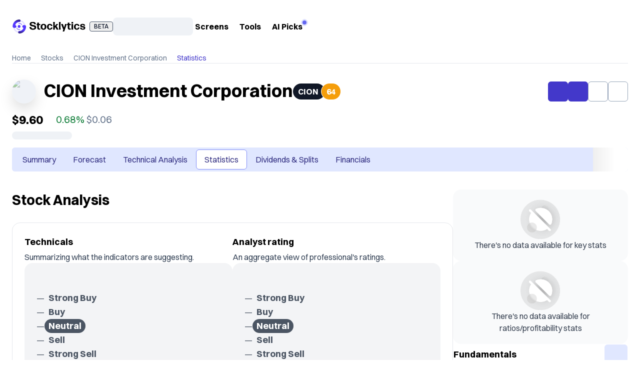

--- FILE ---
content_type: text/html; charset=utf-8
request_url: https://stocklytics.com/stocks/cion/statistics
body_size: 15746
content:
<!DOCTYPE html><html lang="en" data-use_fedcm_for_prompt="true"><head><meta charSet="utf-8"/><meta name="viewport" content="width=device-width, initial-scale=1"/><link rel="canonical" href="https://stocklytics.com/stocks/cion/statistics"/><title>CION Investment Corporation (CION) Instrument Statistics | Valuation Metrics</title><meta name="description" content="CION Investment Corporation (CION) provides comprehensive instrument statistics and valuation metrics. Discover CION&#x27;s stock performance compared to the sector, revenue per share, enterprise to EBITDA ratio, profit margin, total debt, and gross profit. Learn more about CION&#x27;s fundamentals. CION is led by a CEO dedicated to success."/><meta property="og:title" content="CION Investment Corporation (CION) Instrument Statistics | Valuation Metrics"/><meta property="og:description" content="CION Investment Corporation (CION) provides comprehensive instrument statistics and valuation metrics. Discover CION&#x27;s stock performance compared to the sector, revenue per share, enterprise to EBITDA ratio, profit margin, total debt, and gross profit. Learn more about CION&#x27;s fundamentals. CION is led by a CEO dedicated to success."/><link rel="preload" as="image" imageSrcSet="https://d1tnqs405b3jfz.cloudfront.net/images/logo/logo-stocklytics.svg?w=16 1x" fetchpriority="high"/><meta name="next-head-count" content="8"/><link rel="preconnect" href="https://fonts.googleapis.com" crossorigin="anonymous"/><link rel="preconnect" href="https://fonts.gstatic.com" crossorigin="anonymous"/><link rel="apple-touch-icon" sizes="180x180" href="/apple-touch-icon.png"/><link rel="icon" type="image/png" sizes="32x32" href="/favicon-32x32.png"/><link rel="icon" type="image/png" sizes="16x16" href="/favicon-16x16.png"/><link rel="manifest" href="/site.webmanifest"/><link rel="mask-icon" href="/safari-pinned-tab.svg" color="#5243ff"/><meta name="msapplication-TileColor" content="#5243ff"/><link rel="shortcut icon" href="/favicon.ico"/><meta name="msapplication-config" content="/browserconfig.xml"/><meta name="theme-color" content="#ffffff"/><meta property="og:image" content="https://d1tnqs405b3jfz.cloudfront.net/images/design/social-sharing-image.jpg?w=auto"/><meta property="og:type" content="website"/><meta property="og:url" content="https://stocklytics.com/"/><meta property="og:image:alt" content="Stocklytics Platform"/><meta property="og:site_name" content="Stocklytics"/><script id="environment" data-nscript="beforeInteractive">
            window._env = {"GRAPHQL_API_URL":"https://stocklytics.com/v2/graphql/","GRAPHQL_MOCK_API_URL":"","GOOGLE_CLIENT_ID":"650109620272-mfvvets8vvqjkej7ikmjdp7dl2nl1dhq.apps.googleusercontent.com","MICROSOFT_CLIENT_ID":"697389a4-d291-461c-9e5a-31a2cefde6f3","GOOGLE_ANALYTICS_KEY":"GTM-NJTDVQL3","STRIPE_PUBLISHABLE_KEY":"pk_live_51Nk8fTHp30q05pX03pNSl01AXVPTqQTEZZFRL2tun9cc1qBvxB3jJ2dPYDefxGJOm4FKCq8IBkGOIogsAScVfXwc00AXiOV57I","POSTHOG_API_KEY":"phc_8bcFhcagAcB65XfqMs2E1y14z14wH4b7wWbQ45Hj8ST","STATIC_ASSETS_CDN_URL":"https://d1tnqs405b3jfz.cloudfront.net","SENTRY_DSN":"https://ad1dec8a7f314e67b7787e23cb958393@o4505399605592064.ingest.sentry.io/4505438214029312","SENTRY_SAMPLE":"0.95","SENTRY_TRACES_SAMPLE":"0.0001","SENTRY_PROFILE_SAMPLE":"0.0001","SHOW_EXPERIMENTAL":true,"NODE_ENV":"production","POSTHOG_API_HOST":"https://us.i.posthog.com","TAWK_PROPERTY_ID":"","TAWK_WIDGET_ID":"","BUILD_ID":"CyBkqC5fcgk8hOBbTiV4n"};
            </script><link rel="preload" href="/_next/static/css/69d0443dab6f85c8.css" as="style"/><link rel="stylesheet" href="/_next/static/css/69d0443dab6f85c8.css" data-n-g=""/><noscript data-n-css=""></noscript><script defer="" nomodule="" src="/_next/static/chunks/polyfills-78c92fac7aa8fdd8.js"></script><script src="/_next/static/chunks/webpack-fa8eba99cc24cf35.js" defer=""></script><script src="/_next/static/chunks/framework-08c668397324f836.js" defer=""></script><script src="/_next/static/chunks/main-473205a8a3fde30d.js" defer=""></script><script src="/_next/static/chunks/pages/_app-e3acd54307b1ca77.js" defer=""></script><script src="/_next/static/chunks/pages/instruments/%5Bid%5D/statistics-78b2ae06453a8777.js" defer=""></script><script src="/_next/static/CyBkqC5fcgk8hOBbTiV4n/_buildManifest.js" defer=""></script><script src="/_next/static/CyBkqC5fcgk8hOBbTiV4n/_ssgManifest.js" defer=""></script></head><body style="background-color:#fff"><div id="__next"><noscript><iframe src="https://www.googletagmanager.com/ns.html?id=GTM-NJTDVQL3" height="0" width="0" style="display:none;visibility:hidden"></iframe></noscript><div class="max-w-screen-lg bg-white relative mx-auto min-h-screen flex flex-col"><header class="px-5 md:px-6 py-4 md:py-8"><div class="hidden min-[1100px]:flex justify-between gap-4 w-full flex-1"><div class="flex items-center w-full min-h-[42px] gap-6 flex-1"><div class="flex items-center"><a href="/" class=""><img alt="Stocklytics Platform" fetchpriority="high" width="0" height="0" decoding="async" data-nimg="1" class="min-w-[147px] h-auto" style="color:transparent" srcSet="https://d1tnqs405b3jfz.cloudfront.net/images/logo/logo-stocklytics.svg?w=16 1x" src="https://d1tnqs405b3jfz.cloudfront.net/images/logo/logo-stocklytics.svg?w=16"/></a><button data-ds="oskus" class="inline-flex items-center justify-center whitespace-nowrap font-medium ring-offset-background transition-colors focus-visible:outline-none focus-visible:ring-[2px] focus-visible:ring-custom-700 focus-visible:ring-offset-2 focus-visible:ring-offset-custom-100 disabled:pointer-events-none disabled:opacity-50 border border-custom-600 disabled:border-muted-500 hover:bg-custom-50 text-custom-900 disabled:text-muted-600 gap-1 rounded-sm px-2 text-xs ml-2 h-auto leading-[18px]" style="--custom-700:var(--muted-700);--custom-100:var(--muted-100);--custom-600:var(--muted-600);--custom-50:var(--muted-50);--custom-900:var(--muted-900)" type="button" aria-haspopup="dialog" aria-expanded="false" aria-controls="radix-:R2b3n6:" data-state="closed">BETA</button></div><div class="flex items-center gap-6  w-full"><div class="animate-pulse rounded-lg bg-slate-200 w-40 h-9"></div><nav class="flex justify-between items-center gap-1 lg:gap-3 flex"><span data-state="closed" class="flex items-center gap-2 px-1 py-2 font-bold !text-black cursor-pointer">Screens<span data-ds="oskus" class="material-symbols-outlined whitespace-nowrap overflow-hidden mb-0.5 transition rotate-90" style="width:14px;min-width:14px;line-height:14px;font-size:14px">arrow_forward_ios</span></span><span data-state="closed" class="flex items-center gap-2 px-1 py-2 font-bold !text-black cursor-pointer">Tools<span data-ds="oskus" class="material-symbols-outlined whitespace-nowrap overflow-hidden mb-0.5 transition rotate-90" style="width:14px;min-width:14px;line-height:14px;font-size:14px">arrow_forward_ios</span></span><a href="/ai-stock-picks" class="p-1 py-2 font-bold text-black text-base flex flex-row">AI Picks<span class="relative flex h-2 w-2"><span class="bg-custom-400 animate-ping absolute inline-flex h-full w-full rounded-full opacity-75" style="--custom-400:var(--accent-400)"></span><span class="bg-custom-500 relative inline-flex rounded-full h-2 w-2" style="--custom-500:var(--accent-500)"></span></span></a></nav></div><div class="min-[1100px]:flex items-center justify-end gap-4 hidden"></div></div></div><div class="min-[1100px]:hidden flex justify-between items-center flex-1 w-full"><span class="flex items-center"><a href="/" class=""><img alt="Stocklytics Platform" fetchpriority="high" width="0" height="0" decoding="async" data-nimg="1" class="min-w-[147px] h-auto" style="color:transparent" srcSet="https://d1tnqs405b3jfz.cloudfront.net/images/logo/logo-stocklytics.svg?w=16 1x" src="https://d1tnqs405b3jfz.cloudfront.net/images/logo/logo-stocklytics.svg?w=16"/></a><button data-ds="oskus" class="inline-flex items-center justify-center whitespace-nowrap font-medium ring-offset-background transition-colors focus-visible:outline-none focus-visible:ring-[2px] focus-visible:ring-custom-700 focus-visible:ring-offset-2 focus-visible:ring-offset-custom-100 disabled:pointer-events-none disabled:opacity-50 border border-custom-600 disabled:border-muted-500 hover:bg-custom-50 text-custom-900 disabled:text-muted-600 gap-1 rounded-sm px-2 text-xs ml-2 h-auto leading-[18px]" style="--custom-700:var(--muted-700);--custom-100:var(--muted-100);--custom-600:var(--muted-600);--custom-50:var(--muted-50);--custom-900:var(--muted-900)" type="button" aria-haspopup="dialog" aria-expanded="false" aria-controls="radix-:R2d3n6:" data-state="closed">BETA</button></span><div class="flex items-center gap-2 sm:gap-3"><button data-ds="oskus" class="items-center justify-center whitespace-nowrap font-medium ring-offset-background transition-colors focus-visible:outline-none focus-visible:ring-[2px] focus-visible:ring-custom-700 focus-visible:ring-offset-2 focus-visible:ring-offset-custom-100 disabled:pointer-events-none disabled:opacity-50 bg-custom-100 disabled:bg-muted-200 text-custom-950 hover:text-custom-700 disabled:text-muted-500 gap-2 text-sm rounded-full px-0 h-8 w-8 hidden sm:flex" style="--custom-700:var(--accent-700);--custom-100:var(--accent-100);--custom-950:var(--accent-950)" type="button" aria-label="open features navigation menu"><span data-ds="oskus" class="material-symbols-outlined whitespace-nowrap overflow-hidden" style="width:18px;min-width:18px;line-height:18px;font-size:18px">apps</span></button><div class="animate-pulse bg-slate-200 rounded-full h-8 w-8"></div><button data-ds="oskus" class="inline-flex items-center justify-center whitespace-nowrap font-medium ring-offset-background transition-colors focus-visible:outline-none focus-visible:ring-[2px] focus-visible:ring-custom-700 focus-visible:ring-offset-2 focus-visible:ring-offset-custom-100 disabled:pointer-events-none disabled:opacity-50 hover:bg-custom-100 disabled:text-muted-500 gap-2 h-8 text-sm rounded-full text-muted-700 px-1" style="--custom-700:var(--accent-700);--custom-100:var(--accent-100);--custom-900:var(--accent-900)" aria-label="open menu"><span data-ds="oskus" class="material-symbols-outlined whitespace-nowrap overflow-hidden" style="width:24px;min-width:24px;line-height:24px;font-size:24px">menu</span></button></div></div></header><section class="px-5 md:px-6 hidden sm:flex flex-col gap-4 mb-8"><nav aria-label="breadcrumb"><ol class="flex flex-wrap items-center gap-1 break-words text-sm text-muted-500 sm:gap-2.5"><li class="inline-flex items-center gap-1"><a href="/" class="transition-colors hover:text-accent-700">Home</a></li><li role="presentation" aria-hidden="true" class="inline-flex items-center gap-1"><span data-ds="oskus" class="material-symbols-outlined whitespace-nowrap overflow-hidden" style="width:20px;min-width:20px;line-height:20px;font-size:20px">chevron_right</span></li><li class="inline-flex items-center gap-1"><a href="/stocks" class="transition-colors hover:text-accent-700">Stocks</a></li><li role="presentation" aria-hidden="true" class="inline-flex items-center gap-1"><span data-ds="oskus" class="material-symbols-outlined whitespace-nowrap overflow-hidden" style="width:20px;min-width:20px;line-height:20px;font-size:20px">chevron_right</span></li><li class="inline-flex items-center gap-1"><a href="/stocks/cion" class="transition-colors hover:text-accent-700">CION Investment Corporation</a></li><li role="presentation" aria-hidden="true" class="inline-flex items-center gap-1"><span data-ds="oskus" class="material-symbols-outlined whitespace-nowrap overflow-hidden" style="width:20px;min-width:20px;line-height:20px;font-size:20px">chevron_right</span></li><li class="inline-flex items-center gap-1"><span role="link" aria-disabled="true" aria-current="page" class="text-accent-700">Statistics</span></li></ol></nav><hr/></section><section class="px-5 md:px-6 w-full flex flex-col mt-[6px] sm:mt-0"><div class="w-full mb-3 md:mb-4 flex flex-row items-center"><div class="rounded-full flex overflow-hidden relative shadow-2 size-[66px] md:size-[48px] min-w-[66px] min-h-[66px] md:min-w-[48px] md:min-h-[48px]"><div class="animate-pulse rounded-lg bg-slate-200 w-full h-full absolute inset-0 z-1"></div><img alt="Asset logo for symbol CION" loading="lazy" width="0" height="0" decoding="async" data-nimg="1" class="w-full h-auto object-cover block" style="color:transparent" srcSet="https://api.twelvedata.com/logo/cionbdc.com?w=16 1x" src="https://api.twelvedata.com/logo/cionbdc.com?w=16"/></div><div class="w-[calc(100%-74px)] md:w-[calc(100%-64px)] flex flex-col md:flex-row md:items-center ml-2 md:ml-4 gap-1 md:gap-2"><div class="inline-block min-w-0 h-7 md:h-11"><span class="truncate block text-lg md:text-4xl md:font-bold text-muted-700 md:text-black" title="CION Investment Corporation">CION Investment Corporation</span></div><div class="flex flex-row items-center gap-2 grow"><div class="flex flex-row items-center text-white font-bold"><abbr class="flex items-center rounded-3xl bg-gray-900 h-7 md:h-8 pl-2.5 text-sm md:text-base pr-3.5">CION</abbr><span class="flex items-center border border-white bg-custom-700 h-[30px] md:h-[34px] rounded-3xl px-2.5 -ml-2 text-sm md:text-base" style="--custom-700:var(--warning-500)">64</span></div><div class="flex flex-row items-center gap-2 ml-auto"><button data-ds="oskus" class="inline-flex items-center justify-center whitespace-nowrap font-medium ring-offset-background transition-colors focus-visible:outline-none focus-visible:ring-[2px] focus-visible:ring-custom-700 focus-visible:ring-offset-2 focus-visible:ring-offset-custom-100 disabled:pointer-events-none disabled:opacity-50 bg-custom-700 hover:bg-custom-800 disabled:bg-muted-200 text-white disabled:text-muted-500 gap-2 rounded-md h-10 px-4 text-md w-10 lg:w-auto" style="--custom-700:var(--accent-700);--custom-100:var(--accent-100);--custom-800:var(--accent-800)" title="Add CION Investment Corporation to portfolio"><span data-ds="oskus" class="material-symbols-outlined whitespace-nowrap overflow-hidden" style="width:20px;min-width:20px;line-height:20px;font-size:20px">create_new_folder</span><span class="hidden lg:block">Portfolio</span></button><button data-ds="oskus" class="inline-flex items-center justify-center whitespace-nowrap font-medium ring-offset-background transition-colors focus-visible:outline-none focus-visible:ring-[2px] focus-visible:ring-custom-700 focus-visible:ring-offset-2 focus-visible:ring-offset-custom-100 disabled:pointer-events-none disabled:opacity-50 bg-custom-700 hover:bg-custom-800 disabled:bg-muted-200 text-white disabled:text-muted-500 gap-2 rounded-md h-10 px-4 text-md w-10 lg:w-auto" style="--custom-700:var(--accent-700);--custom-100:var(--accent-100);--custom-800:var(--accent-800)" type="button" title="Add alert with this asset"><span data-ds="oskus" class="material-symbols-outlined whitespace-nowrap overflow-hidden" style="width:20px;min-width:20px;line-height:20px;font-size:20px">notifications_active</span><span class="hidden lg:block">Alert</span></button><button data-ds="oskus" class="inline-flex items-center justify-center whitespace-nowrap font-medium ring-offset-background transition-colors focus-visible:outline-none focus-visible:ring-[2px] focus-visible:ring-custom-700 focus-visible:ring-offset-2 focus-visible:ring-offset-custom-100 disabled:pointer-events-none disabled:opacity-50 border border-custom-400 hover:border-custom-600 disabled:border-muted-500 bg-white hover:bg-custom-50 disabled:bg-muted-100 text-custom-900 disabled:text-muted-500 gap-2 rounded-md h-10 px-4 text-md w-10 lg:w-auto" style="--custom-700:var(--muted-700);--custom-100:var(--muted-100);--custom-400:var(--muted-400);--custom-600:var(--muted-600);--custom-50:var(--muted-50);--custom-900:var(--muted-900)" title="Add to watchlist"><span data-ds="oskus" class="material-symbols-outlined whitespace-nowrap overflow-hidden" style="width:20px;min-width:20px;line-height:20px;font-size:20px">star</span><span class="hidden lg:block">Watch</span></button><button data-ds="oskus" class="inline-flex items-center justify-center whitespace-nowrap font-medium ring-offset-background transition-colors focus-visible:outline-none focus-visible:ring-[2px] focus-visible:ring-custom-700 focus-visible:ring-offset-2 focus-visible:ring-offset-custom-100 disabled:pointer-events-none disabled:opacity-50 border border-custom-400 hover:border-custom-600 disabled:border-muted-500 bg-white hover:bg-custom-50 disabled:bg-muted-100 text-custom-900 disabled:text-muted-500 gap-2 rounded-md h-10 px-4 text-md w-10 lg:w-auto" style="--custom-700:var(--muted-700);--custom-100:var(--muted-100);--custom-400:var(--muted-400);--custom-600:var(--muted-600);--custom-50:var(--muted-50);--custom-900:var(--muted-900)" title="Share with your friends"><span data-ds="oskus" class="material-symbols-outlined whitespace-nowrap overflow-hidden" style="width:20px;min-width:20px;line-height:20px;font-size:20px">ios_share</span><span class="hidden lg:block">Share</span></button></div></div></div></div><div class="mb-2 flex flex-row items-center gap-2"><span class="inline-block px-1 rounded transparent"><span class="text-lg md:text-2xl font-bold -ml-1">$9.60</span></span><span class="inline-flex items-center text-custom-500 text-lg md:text-xl" style="--custom-500:var(--success-700)"><span data-ds="oskus" class="material-symbols-outlined whitespace-nowrap overflow-hidden -ml-2 w-[20px] text-[20px] md:w-[24px] md:text-[24px]" style="width:30px;min-width:30px;line-height:30px;font-size:30px">arrow_drop_up</span>0.68%</span><span class="text-muted-500 text-lg md:text-xl whitespace-nowrap"><span class="inline-block px-1 rounded transparent">$0.06</span></span></div><div class="animate-pulse rounded-lg bg-slate-200 h-4 w-full" style="width:120px"></div></section><div data-state="closed" class="fixed top-0 inset-x-0 z-[99] bg-white w-full py-4 shadow-lg transition-transform ease-in-out duration-500 data-[state=open]:translate-y-0 data-[state=closed]:-translate-y-[400px]"><div class="max-w-screen-lg mx-auto px-5 md:px-6 gap-2 flex flex-col md:flex-row justify-start md:justify-between"><div class="w-full flex gap-2 items-center justify-between md:justify-start"><div class="flex flex-row gap-2 items-center"><div class="rounded-full flex overflow-hidden relative min-w-6 size-6 md:size-8 md:min-w-8"><div class="animate-pulse rounded-lg bg-slate-200 w-full h-full absolute inset-0 z-1"></div><img alt="Asset logo for symbol CION" loading="lazy" width="0" height="0" decoding="async" data-nimg="1" class="w-full h-auto object-cover block" style="color:transparent" srcSet="https://api.twelvedata.com/logo/cionbdc.com?w=16 1x" src="https://api.twelvedata.com/logo/cionbdc.com?w=16"/></div><div class="flex flex-row items-center text-white font-bold"><abbr class="flex items-center rounded-3xl bg-gray-900 h-7 pl-2.5 pr-3.5">CION</abbr><span class="flex items-center border border-white bg-custom-700 h-[30px] rounded-3xl px-2.5 -ml-2" style="--custom-700:var(--warning-500)">64</span></div></div><div class="flex flex-row gap-4 items-center"><p class="text-base font-bold">$9.60</p><span class="inline-flex items-center text-custom-500 text-base" style="--custom-500:var(--success-700)"><span data-ds="oskus" class="material-symbols-outlined whitespace-nowrap overflow-hidden -ml-2" style="width:24px;min-width:24px;line-height:24px;font-size:24px">arrow_drop_up</span>0.68%</span><span class="px-1 rounded hidden md:block transparent">$0.06</span></div></div><div class="flex flex-row items-center gap-2"><div class="w-full md:max-w-[216px]"><button type="button" role="combobox" aria-controls="radix-:R36rjn6:" aria-expanded="false" aria-autocomplete="none" dir="ltr" data-state="closed" class="justify-between font-medium text-left text-custom-950 transition-colors ring-offset-background focus-visible:outline-none focus-visible:ring-[2px] focus-visible:ring-custom-700 focus-visible:ring-offset-2 focus-visible:ring-offset-white disabled:cursor-not-allowed [&amp;&gt;span]:line-clamp-1 group rounded-md h-8 px-3 text-sm bg-custom-100 placeholder:text-muted-600 data-[state=open]:bg-custom-200 disabled:bg-muted-200 disabled:text-muted-700 flex flex-row gap-2 items-center w-max" data-ds="oskus" style="--custom-950:var(--accent-950);--custom-700:var(--accent-700);--custom-100:var(--accent-100);--custom-200:var(--accent-200)" aria-label="Select asset sub-page"><span data-ds="oskus" class="material-symbols-outlined whitespace-nowrap overflow-hidden" style="width:16px;min-width:16px;line-height:16px;font-size:16px">dvr</span><span style="pointer-events:none"></span><span data-ds="oskus" class="material-symbols-outlined whitespace-nowrap overflow-hidden mb-0.5 transition rotate-90 group-data-[state=open]:-rotate-90" style="width:14px;min-width:14px;line-height:14px;font-size:14px">arrow_forward_ios</span></button><select aria-hidden="true" tabindex="-1" style="position:absolute;border:0;width:1px;height:1px;padding:0;margin:-1px;overflow:hidden;clip:rect(0, 0, 0, 0);white-space:nowrap;word-wrap:normal"></select></div><div class="flex flex-row items-center gap-2 ml-auto"><button data-ds="oskus" class="inline-flex items-center justify-center whitespace-nowrap font-medium ring-offset-background transition-colors focus-visible:outline-none focus-visible:ring-[2px] focus-visible:ring-custom-700 focus-visible:ring-offset-2 focus-visible:ring-offset-custom-100 disabled:pointer-events-none disabled:opacity-50 bg-custom-700 hover:bg-custom-800 disabled:bg-muted-200 text-white disabled:text-muted-500 gap-2 rounded-md h-8 px-3 text-sm w-8" style="--custom-700:var(--accent-700);--custom-100:var(--accent-100);--custom-800:var(--accent-800)" title="Add CION Investment Corporation to portfolio"><span data-ds="oskus" class="material-symbols-outlined whitespace-nowrap overflow-hidden" style="width:18px;min-width:18px;line-height:18px;font-size:18px">create_new_folder</span></button><button data-ds="oskus" class="inline-flex items-center justify-center whitespace-nowrap font-medium ring-offset-background transition-colors focus-visible:outline-none focus-visible:ring-[2px] focus-visible:ring-custom-700 focus-visible:ring-offset-2 focus-visible:ring-offset-custom-100 disabled:pointer-events-none disabled:opacity-50 bg-custom-700 hover:bg-custom-800 disabled:bg-muted-200 text-white disabled:text-muted-500 gap-2 rounded-md h-8 px-3 text-sm w-8" style="--custom-700:var(--accent-700);--custom-100:var(--accent-100);--custom-800:var(--accent-800)" type="button" title="Add alert with this asset"><span data-ds="oskus" class="material-symbols-outlined whitespace-nowrap overflow-hidden" style="width:18px;min-width:18px;line-height:18px;font-size:18px">notifications_active</span></button><button data-ds="oskus" class="inline-flex items-center justify-center whitespace-nowrap font-medium ring-offset-background transition-colors focus-visible:outline-none focus-visible:ring-[2px] focus-visible:ring-custom-700 focus-visible:ring-offset-2 focus-visible:ring-offset-custom-100 disabled:pointer-events-none disabled:opacity-50 border border-custom-400 hover:border-custom-600 disabled:border-muted-500 bg-white hover:bg-custom-50 disabled:bg-muted-100 text-custom-900 disabled:text-muted-500 gap-2 rounded-md h-8 px-3 text-sm w-8" style="--custom-700:var(--muted-700);--custom-100:var(--muted-100);--custom-400:var(--muted-400);--custom-600:var(--muted-600);--custom-50:var(--muted-50);--custom-900:var(--muted-900)" title="Add to watchlist"><span data-ds="oskus" class="material-symbols-outlined whitespace-nowrap overflow-hidden" style="width:18px;min-width:18px;line-height:18px;font-size:18px">star</span></button><button data-ds="oskus" class="inline-flex items-center justify-center whitespace-nowrap font-medium ring-offset-background transition-colors focus-visible:outline-none focus-visible:ring-[2px] focus-visible:ring-custom-700 focus-visible:ring-offset-2 focus-visible:ring-offset-custom-100 disabled:pointer-events-none disabled:opacity-50 border border-custom-400 hover:border-custom-600 disabled:border-muted-500 bg-white hover:bg-custom-50 disabled:bg-muted-100 text-custom-900 disabled:text-muted-500 gap-2 rounded-md h-8 px-3 text-sm w-8" style="--custom-700:var(--muted-700);--custom-100:var(--muted-100);--custom-400:var(--muted-400);--custom-600:var(--muted-600);--custom-50:var(--muted-50);--custom-900:var(--muted-900)" title="Share with your friends"><span data-ds="oskus" class="material-symbols-outlined whitespace-nowrap overflow-hidden" style="width:18px;min-width:18px;line-height:18px;font-size:18px">ios_share</span></button></div></div></div></div><div class="px-5 md:px-6 pt-4 md:pt-4 z-1" id="instrument-navigation"><div class="relative flex w-full overflow-hidden rounded-md bg-accent-100"><div class="overflow-x-auto scroll-smooth no-scrollbar"><div dir="ltr" data-orientation="horizontal"><div role="tablist" aria-orientation="horizontal" data-ds="oskus" class="inline-flex items-center justify-center rounded-md p-1 h-12 text-base [&amp;&gt;*]:text-base bg-accent-100 text-accent-900 border-accent-400" tabindex="-1" data-orientation="horizontal" style="outline:none"><button type="button" role="tab" aria-selected="false" aria-controls="radix-:Rqrjn6:-content-" data-state="inactive" id="/stocks/cion" class="h-full inline-flex gap-2 items-center justify-center whitespace-nowrap rounded-md px-3 sm:px-4 text-base transition-all bg-inherit border border-transparent data-[state=active]:bg-white data-[state=active]:text-inherit data-[state=active]:border-inherit" tabindex="-1" data-orientation="horizontal" data-radix-collection-item="">Summary</button><button type="button" role="tab" aria-selected="false" aria-controls="radix-:Rqrjn6:-content-/forecast" data-state="inactive" id="/stocks/cion/forecast" class="h-full inline-flex gap-2 items-center justify-center whitespace-nowrap rounded-md px-3 sm:px-4 text-base transition-all bg-inherit border border-transparent data-[state=active]:bg-white data-[state=active]:text-inherit data-[state=active]:border-inherit" tabindex="-1" data-orientation="horizontal" data-radix-collection-item="">Forecast</button><button type="button" role="tab" aria-selected="false" aria-controls="radix-:Rqrjn6:-content-/technical-analysis" data-state="inactive" id="/stocks/cion/technical-analysis" class="h-full inline-flex gap-2 items-center justify-center whitespace-nowrap rounded-md px-3 sm:px-4 text-base transition-all bg-inherit border border-transparent data-[state=active]:bg-white data-[state=active]:text-inherit data-[state=active]:border-inherit" tabindex="-1" data-orientation="horizontal" data-radix-collection-item="">Technical Analysis</button><button type="button" role="tab" aria-selected="true" aria-controls="radix-:Rqrjn6:-content-/statistics" data-state="active" id="/stocks/cion/statistics" class="h-full inline-flex gap-2 items-center justify-center whitespace-nowrap rounded-md px-3 sm:px-4 text-base transition-all bg-inherit border border-transparent data-[state=active]:bg-white data-[state=active]:text-inherit data-[state=active]:border-inherit" tabindex="-1" data-orientation="horizontal" data-radix-collection-item="">Statistics</button><button type="button" role="tab" aria-selected="false" aria-controls="radix-:Rqrjn6:-content-/dividends" data-state="inactive" id="/stocks/cion/dividends" class="h-full inline-flex gap-2 items-center justify-center whitespace-nowrap rounded-md px-3 sm:px-4 text-base transition-all bg-inherit border border-transparent data-[state=active]:bg-white data-[state=active]:text-inherit data-[state=active]:border-inherit" tabindex="-1" data-orientation="horizontal" data-radix-collection-item="">Dividends &amp; Splits</button><button type="button" role="tab" aria-selected="false" aria-controls="radix-:Rqrjn6:-content-/financials" data-state="inactive" id="/stocks/cion/financials" class="h-full inline-flex gap-2 items-center justify-center whitespace-nowrap rounded-md px-3 sm:px-4 text-base transition-all bg-inherit border border-transparent data-[state=active]:bg-white data-[state=active]:text-inherit data-[state=active]:border-inherit" tabindex="-1" data-orientation="horizontal" data-radix-collection-item="">Financials</button></div></div></div><button type="button" data-direction="right" class="absolute w-[70px] h-full bg-gradient-to-l from-white from-35% flex items-center justify-end right-0 bottom-0" aria-label="scroll to the right"><span data-ds="oskus" class="material-symbols-outlined whitespace-nowrap overflow-hidden" style="width:12px;min-width:12px;line-height:12px;font-size:12px">arrow_forward_ios</span></button></div></div><div class="flex flex-col gap-8 pt-6 md:pt-9 md:px-6 md:flex-row-reverse lg:gap-15"><div class="gap-8 flex flex-col md:max-w-[380px] md:min-w-[350px] lg:min-w-[380px]"><section class="px-5 md:px-0 w-full flex flex-col gap-4"><div class="rounded-2xl flex flex-col gap-4 justify-center items-center h-full py-5 px-8 text-center bg-gray-50 flex-1"><img alt="no data available for key stats" loading="lazy" width="80" height="80" decoding="async" data-nimg="1" style="color:transparent" srcSet="https://d1tnqs405b3jfz.cloudfront.net/images/illustrations/not-found.png?w=96 1x, https://d1tnqs405b3jfz.cloudfront.net/images/illustrations/not-found.png?w=256 2x" src="https://d1tnqs405b3jfz.cloudfront.net/images/illustrations/not-found.png?w=256"/><p class="text-gray-700">There&#x27;s no data available<!-- --> for key stats</p></div></section><section class="px-5 md:px-0 w-full"><div class="rounded-2xl flex flex-col gap-4 justify-center items-center h-full py-5 px-8 text-center bg-gray-50"><img alt="no data available for ratios/profitability stats" loading="lazy" width="80" height="80" decoding="async" data-nimg="1" style="color:transparent" srcSet="https://d1tnqs405b3jfz.cloudfront.net/images/illustrations/not-found.png?w=96 1x, https://d1tnqs405b3jfz.cloudfront.net/images/illustrations/not-found.png?w=256 2x" src="https://d1tnqs405b3jfz.cloudfront.net/images/illustrations/not-found.png?w=256"/><p class="text-gray-700">There&#x27;s no data available<!-- --> for ratios/profitability stats</p></div></section><section class="px-5 md:px-0 w-full"><div class="flex-1 border-b-1"><table class="w-full"><thead><tr><th class="title-xs whitespace-nowrap overflow-visible text-left w-[100px] max-w-[100px] xs:max-w-none xs:w-full">Fundamentals</th><th class="flex justify-end" aria-label="select scope. Current selected scope MARKET"><button type="button" role="combobox" aria-controls="radix-:R4tdjn6:" aria-expanded="false" aria-autocomplete="none" dir="ltr" data-state="closed" class="flex gap-2 items-center justify-between font-medium text-left text-custom-950 transition-colors ring-offset-background focus-visible:outline-none focus-visible:ring-[2px] focus-visible:ring-custom-700 focus-visible:ring-offset-2 focus-visible:ring-offset-white disabled:cursor-not-allowed [&amp;&gt;span]:line-clamp-1 group rounded-md h-10 px-4 text-base bg-custom-100 placeholder:text-muted-600 data-[state=open]:bg-custom-200 disabled:bg-muted-200 disabled:text-muted-700 w-max" data-ds="oskus" style="--custom-950:var(--accent-950);--custom-700:var(--accent-700);--custom-100:var(--accent-100);--custom-200:var(--accent-200)" aria-label="Select the scope"><span style="pointer-events:none"></span><span data-ds="oskus" class="material-symbols-outlined whitespace-nowrap overflow-hidden mb-0.5 transition rotate-90 group-data-[state=open]:-rotate-90" style="width:14px;min-width:14px;line-height:14px;font-size:14px">arrow_forward_ios</span></button><select aria-hidden="true" tabindex="-1" style="position:absolute;border:0;width:1px;height:1px;padding:0;margin:-1px;overflow:hidden;clip:rect(0, 0, 0, 0);white-space:nowrap;word-wrap:normal"></select></th></tr></thead><tbody><tr class="[&amp;&gt;td]:py-2 [&amp;&gt;th]:py-2 md:[&amp;&gt;td]:first:pt-6 [&amp;&gt;td]:first:pt-3 [&amp;&gt;th]:first:pt-3 md:[&amp;&gt;th]:first:pt-6 [&amp;&gt;td]:last:!border-b-0 [&amp;&gt;th]:last:!border-b-0 h-6 cursor-pointer hover:text-accent-700"><th scope="row" class="border-b md:text-base text-gray-700 text-left font-normal w-[120px] xs:w-fit xs:max-w-auto lg:first:max-w-fit"><button type="button" aria-haspopup="dialog" aria-expanded="false" aria-controls="radix-:R13ddjn6:" data-state="closed">RPS</button></th><td class="text-right font-bold border-b min-w-fit pl-1 md:pl-2 md:text-base"><button type="button" aria-haspopup="dialog" aria-expanded="false" aria-controls="radix-:Re3ddjn6:" data-state="closed"><span class="flex items-center justify-end gap-2">$4.73<div class="bg-slate-200 h-2 rounded-full relative after:content-[&#x27;&#x27;] after:absolute after:inset-y-0 after:left-0 after:rounded-full after:bg-custom-700 after:w-[var(--progress-value)] w-28" style="--progress-value:20%;--custom-700:#f87171"></div></span></button></td></tr><tr class="[&amp;&gt;td]:py-2 [&amp;&gt;th]:py-2 md:[&amp;&gt;td]:first:pt-6 [&amp;&gt;td]:first:pt-3 [&amp;&gt;th]:first:pt-3 md:[&amp;&gt;th]:first:pt-6 [&amp;&gt;td]:last:!border-b-0 [&amp;&gt;th]:last:!border-b-0 h-6 cursor-pointer hover:text-accent-700"><th scope="row" class="border-b md:text-base text-gray-700 text-left font-normal w-[120px] xs:w-fit xs:max-w-auto lg:first:max-w-fit"><button type="button" aria-haspopup="dialog" aria-expanded="false" aria-controls="radix-:R15ddjn6:" data-state="closed">Gross Profit</button></th><td class="text-right font-bold border-b min-w-fit pl-1 md:pl-2 md:text-base"><button type="button" aria-haspopup="dialog" aria-expanded="false" aria-controls="radix-:Re5ddjn6:" data-state="closed"><span class="flex items-center justify-end gap-2">$251.01M<div class="bg-slate-200 h-2 rounded-full relative after:content-[&#x27;&#x27;] after:absolute after:inset-y-0 after:left-0 after:rounded-full after:bg-custom-700 after:w-[var(--progress-value)] w-28" style="--progress-value:40%;--custom-700:#fdba74"></div></span></button></td></tr><tr class="[&amp;&gt;td]:py-2 [&amp;&gt;th]:py-2 md:[&amp;&gt;td]:first:pt-6 [&amp;&gt;td]:first:pt-3 [&amp;&gt;th]:first:pt-3 md:[&amp;&gt;th]:first:pt-6 [&amp;&gt;td]:last:!border-b-0 [&amp;&gt;th]:last:!border-b-0 h-6 cursor-pointer hover:text-accent-700"><th scope="row" class="border-b md:text-base text-gray-700 text-left font-normal w-[120px] xs:w-fit xs:max-w-auto lg:first:max-w-fit"><button type="button" aria-haspopup="dialog" aria-expanded="false" aria-controls="radix-:R17ddjn6:" data-state="closed">EBITDA</button></th><td class="text-right font-bold border-b min-w-fit pl-1 md:pl-2 md:text-base"><button type="button" aria-haspopup="dialog" aria-expanded="false" aria-controls="radix-:Re7ddjn6:" data-state="closed"><span class="flex items-center justify-end gap-2">$0.00<div class="bg-slate-200 h-2 rounded-full relative after:content-[&#x27;&#x27;] after:absolute after:inset-y-0 after:left-0 after:rounded-full after:bg-custom-700 after:w-[var(--progress-value)] w-28" style="--progress-value:20%;--custom-700:#f87171"></div></span></button></td></tr><tr class="[&amp;&gt;td]:py-2 [&amp;&gt;th]:py-2 md:[&amp;&gt;td]:first:pt-6 [&amp;&gt;td]:first:pt-3 [&amp;&gt;th]:first:pt-3 md:[&amp;&gt;th]:first:pt-6 [&amp;&gt;td]:last:!border-b-0 [&amp;&gt;th]:last:!border-b-0 h-6 cursor-pointer hover:text-accent-700"><th scope="row" class="border-b md:text-base text-gray-700 text-left font-normal w-[120px] xs:w-fit xs:max-w-auto lg:first:max-w-fit"><button type="button" aria-haspopup="dialog" aria-expanded="false" aria-controls="radix-:R19ddjn6:" data-state="closed">Total Debt</button></th><td class="text-right font-bold border-b min-w-fit pl-1 md:pl-2 md:text-base"><button type="button" aria-haspopup="dialog" aria-expanded="false" aria-controls="radix-:Re9ddjn6:" data-state="closed"><span class="flex items-center justify-end gap-2">$1.05B<div class="bg-slate-200 h-2 rounded-full relative after:content-[&#x27;&#x27;] after:absolute after:inset-y-0 after:left-0 after:rounded-full after:bg-custom-700 after:w-[var(--progress-value)] w-28" style="--progress-value:40%;--custom-700:#fdba74"></div></span></button></td></tr><tr class="[&amp;&gt;td]:py-2 [&amp;&gt;th]:py-2 md:[&amp;&gt;td]:first:pt-6 [&amp;&gt;td]:first:pt-3 [&amp;&gt;th]:first:pt-3 md:[&amp;&gt;th]:first:pt-6 [&amp;&gt;td]:last:!border-b-0 [&amp;&gt;th]:last:!border-b-0 h-6 cursor-pointer hover:text-accent-700"><th scope="row" class="border-b md:text-base text-gray-700 text-left font-normal w-[120px] xs:w-fit xs:max-w-auto lg:first:max-w-fit"><button type="button" aria-haspopup="dialog" aria-expanded="false" aria-controls="radix-:R1bddjn6:" data-state="closed">P/S Ratio</button></th><td class="text-right font-bold border-b min-w-fit pl-1 md:pl-2 md:text-base"><button type="button" aria-haspopup="dialog" aria-expanded="false" aria-controls="radix-:Rebddjn6:" data-state="closed"><span class="flex items-center justify-end gap-2">2.6x<div class="bg-slate-200 h-2 rounded-full relative after:content-[&#x27;&#x27;] after:absolute after:inset-y-0 after:left-0 after:rounded-full after:bg-custom-700 after:w-[var(--progress-value)] w-28" style="--progress-value:20%;--custom-700:#f87171"></div></span></button></td></tr><tr class="[&amp;&gt;td]:py-2 [&amp;&gt;th]:py-2 md:[&amp;&gt;td]:first:pt-6 [&amp;&gt;td]:first:pt-3 [&amp;&gt;th]:first:pt-3 md:[&amp;&gt;th]:first:pt-6 [&amp;&gt;td]:last:!border-b-0 [&amp;&gt;th]:last:!border-b-0 h-6 cursor-pointer hover:text-accent-700"><th scope="row" class="border-b md:text-base text-gray-700 text-left font-normal w-[120px] xs:w-fit xs:max-w-auto lg:first:max-w-fit"><button type="button" aria-haspopup="dialog" aria-expanded="false" aria-controls="radix-:R1dddjn6:" data-state="closed">Enterprise to EBITDA</button></th><td class="text-right font-bold border-b min-w-fit pl-1 md:pl-2 md:text-base"><button type="button" aria-haspopup="dialog" aria-expanded="false" aria-controls="radix-:Redddjn6:" data-state="closed"><span class="flex items-center justify-end gap-2">0.00<div class="bg-slate-200 h-2 rounded-full relative after:content-[&#x27;&#x27;] after:absolute after:inset-y-0 after:left-0 after:rounded-full after:bg-custom-700 after:w-[var(--progress-value)] w-28" style="--progress-value:20%;--custom-700:#f87171"></div></span></button></td></tr><tr class="[&amp;&gt;td]:py-2 [&amp;&gt;th]:py-2 md:[&amp;&gt;td]:first:pt-6 [&amp;&gt;td]:first:pt-3 [&amp;&gt;th]:first:pt-3 md:[&amp;&gt;th]:first:pt-6 [&amp;&gt;td]:last:!border-b-0 [&amp;&gt;th]:last:!border-b-0 h-6 cursor-pointer hover:text-accent-700"><th scope="row" class="border-b md:text-base text-gray-700 text-left font-normal w-[120px] xs:w-fit xs:max-w-auto lg:first:max-w-fit"><button type="button" aria-haspopup="dialog" aria-expanded="false" aria-controls="radix-:R1fddjn6:" data-state="closed">Profit Margin</button></th><td class="text-right font-bold border-b min-w-fit pl-1 md:pl-2 md:text-base"><button type="button" aria-haspopup="dialog" aria-expanded="false" aria-controls="radix-:Refddjn6:" data-state="closed"><span class="flex items-center justify-end gap-2">31.21%<div class="bg-slate-200 h-2 rounded-full relative after:content-[&#x27;&#x27;] after:absolute after:inset-y-0 after:left-0 after:rounded-full after:bg-custom-700 after:w-[var(--progress-value)] w-28" style="--progress-value:100%;--custom-700:#10b981"></div></span></button></td></tr><tr class="[&amp;&gt;td]:py-2 [&amp;&gt;th]:py-2 md:[&amp;&gt;td]:first:pt-6 [&amp;&gt;td]:first:pt-3 [&amp;&gt;th]:first:pt-3 md:[&amp;&gt;th]:first:pt-6 [&amp;&gt;td]:last:!border-b-0 [&amp;&gt;th]:last:!border-b-0 h-6 cursor-pointer hover:text-accent-700"><th scope="row" class="border-b md:text-base text-gray-700 text-left font-normal w-[120px] xs:w-fit xs:max-w-auto lg:first:max-w-fit"><button type="button" aria-haspopup="dialog" aria-expanded="false" aria-controls="radix-:R1hddjn6:" data-state="closed">ROA</button></th><td class="text-right font-bold border-b min-w-fit pl-1 md:pl-2 md:text-base"><button type="button" aria-haspopup="dialog" aria-expanded="false" aria-controls="radix-:Rehddjn6:" data-state="closed"><span class="flex items-center justify-end gap-2">6.38%<div class="bg-slate-200 h-2 rounded-full relative after:content-[&#x27;&#x27;] after:absolute after:inset-y-0 after:left-0 after:rounded-full after:bg-custom-700 after:w-[var(--progress-value)] w-28" style="--progress-value:80%;--custom-700:#10b981"></div></span></button></td></tr><tr class="[&amp;&gt;td]:py-2 [&amp;&gt;th]:py-2 md:[&amp;&gt;td]:first:pt-6 [&amp;&gt;td]:first:pt-3 [&amp;&gt;th]:first:pt-3 md:[&amp;&gt;th]:first:pt-6 [&amp;&gt;td]:last:!border-b-0 [&amp;&gt;th]:last:!border-b-0 h-6 cursor-pointer hover:text-accent-700"><th scope="row" class="border-b md:text-base text-gray-700 text-left font-normal w-[120px] xs:w-fit xs:max-w-auto lg:first:max-w-fit"><button type="button" aria-haspopup="dialog" aria-expanded="false" aria-controls="radix-:R1jddjn6:" data-state="closed">Debt/Equity Ratio</button></th><td class="text-right font-bold border-b min-w-fit pl-1 md:pl-2 md:text-base"><button type="button" aria-haspopup="dialog" aria-expanded="false" aria-controls="radix-:Rejddjn6:" data-state="closed"><span class="flex items-center justify-end gap-2">1.26%<div class="bg-slate-200 h-2 rounded-full relative after:content-[&#x27;&#x27;] after:absolute after:inset-y-0 after:left-0 after:rounded-full after:bg-custom-700 after:w-[var(--progress-value)] w-28" style="--progress-value:60%;--custom-700:#fdba74"></div></span></button></td></tr><tr class="[&amp;&gt;td]:py-2 [&amp;&gt;th]:py-2 md:[&amp;&gt;td]:first:pt-6 [&amp;&gt;td]:first:pt-3 [&amp;&gt;th]:first:pt-3 md:[&amp;&gt;th]:first:pt-6 [&amp;&gt;td]:last:!border-b-0 [&amp;&gt;th]:last:!border-b-0 h-6"><th scope="row" class="border-b md:text-base text-gray-700 text-left font-normal w-[120px] xs:w-fit xs:max-w-auto lg:first:max-w-fit">Payout Ratio</th><td class="text-right text-gray-600 border-b min-w-fit pl-1 md:pl-2 md:text-base"><span title="No Data Available">-</span></td></tr><tr class="[&amp;&gt;td]:py-2 [&amp;&gt;th]:py-2 md:[&amp;&gt;td]:first:pt-6 [&amp;&gt;td]:first:pt-3 [&amp;&gt;th]:first:pt-3 md:[&amp;&gt;th]:first:pt-6 [&amp;&gt;td]:last:!border-b-0 [&amp;&gt;th]:last:!border-b-0 h-6"><th scope="row" class="border-b md:text-base text-gray-700 text-left font-normal w-[120px] xs:w-fit xs:max-w-auto lg:first:max-w-fit">Industry average yield</th><td class="text-right font-bold border-b min-w-fit pl-1 md:pl-2 md:text-base">2.89%</td></tr><tr class="[&amp;&gt;td]:py-2 [&amp;&gt;th]:py-2 md:[&amp;&gt;td]:first:pt-6 [&amp;&gt;td]:first:pt-3 [&amp;&gt;th]:first:pt-3 md:[&amp;&gt;th]:first:pt-6 [&amp;&gt;td]:last:!border-b-0 [&amp;&gt;th]:last:!border-b-0 h-6"><th scope="row" class="border-b md:text-base text-gray-700 text-left font-normal w-[120px] xs:w-fit xs:max-w-auto lg:first:max-w-fit">Last Dividend pay date</th><td class="text-right font-bold border-b min-w-fit pl-1 md:pl-2 md:text-base">Jan 27, 2025</td></tr><tr class="[&amp;&gt;td]:py-2 [&amp;&gt;th]:py-2 md:[&amp;&gt;td]:first:pt-6 [&amp;&gt;td]:first:pt-3 [&amp;&gt;th]:first:pt-3 md:[&amp;&gt;th]:first:pt-6 [&amp;&gt;td]:last:!border-b-0 [&amp;&gt;th]:last:!border-b-0 h-6"><th scope="row" class="border-b md:text-base text-gray-700 text-left font-normal w-[120px] xs:w-fit xs:max-w-auto lg:first:max-w-fit">Dividend per share</th><td class="text-right text-gray-600 border-b min-w-fit pl-1 md:pl-2 md:text-base"><span title="No Data Available">-</span></td></tr><tr class="[&amp;&gt;td]:py-2 [&amp;&gt;th]:py-2 md:[&amp;&gt;td]:first:pt-6 [&amp;&gt;td]:first:pt-3 [&amp;&gt;th]:first:pt-3 md:[&amp;&gt;th]:first:pt-6 [&amp;&gt;td]:last:!border-b-0 [&amp;&gt;th]:last:!border-b-0 h-6"><th scope="row" class="border-b md:text-base text-gray-700 text-left font-normal w-[120px] xs:w-fit xs:max-w-auto lg:first:max-w-fit">Dividend yield forecast</th><td class="text-right text-gray-600 border-b min-w-fit pl-1 md:pl-2 md:text-base"><span title="No Data Available">-</span></td></tr></tbody></table></div></section></div><div class="gap-8 flex flex-col w-full"><section class="px-5 md:p-0 w-full flex flex-col"><div class="flex flex-col gap-2 mb-2 md:gap-6 md:mb-6"><h3 class="title-lg">Stock Analysis</h3></div><div class="flex flex-1 flex-row w-full gap-4 md:gap-6 md:flex-row md:border md:rounded-2xl md:p-6"><div class="flex flex-1 flex-col justify-between gap-4 md:gap-6"><div class="flex flex-col h-[82px] md:h-14 justify-between"><h4 class="title-xs">Technicals</h4><p class="body2">Summarizing what the indicators are suggesting.</p></div><div class="h-[160px] md:h-[252px] flex flex-col gap-1 md:gap-2 rounded-2xl justify-center items-start p-3 md:p-6 md:pr-8 lg:py-10 bg-gray-100"><div class="flex items-center gap-2 relative"><span class="text-gray-600">—</span><span class="text-xs font-bold rounded-2xl whitespace-nowrap px-2 md:text-lg text-end text-gray-600">Strong Buy</span></div><div class="flex items-center gap-2 relative"><span class="text-gray-600">—</span><span class="text-xs font-bold rounded-2xl whitespace-nowrap px-2 md:text-lg text-end text-gray-600">Buy</span></div><div class="flex items-center gap-2 relative"><span class="text-gray-600">—</span><span class="text-xs font-bold rounded-2xl whitespace-nowrap px-2 md:text-lg text-end text-white bg-gray-600">Neutral</span></div><div class="flex items-center gap-2 relative"><span class="text-gray-600">—</span><span class="text-xs font-bold rounded-2xl whitespace-nowrap px-2 md:text-lg text-end text-gray-600">Sell</span></div><div class="flex items-center gap-2 relative"><span class="text-gray-600">—</span><span class="text-xs font-bold rounded-2xl whitespace-nowrap px-2 md:text-lg text-end text-gray-600">Strong Sell</span></div></div></div><div class="flex flex-1 flex-col justify-between gap-4 md:gap-6"><div class="flex flex-col h-[82px] md:h-14 justify-between"><h4 class="title-xs">Analyst rating</h4><p class="body2">An aggregate view of professional&#x27;s ratings.</p></div><div class="h-[160px] md:h-[252px] flex flex-col gap-1 md:gap-2 rounded-2xl justify-center items-start p-3 md:p-6 md:pr-8 lg:py-10 bg-gray-100"><div class="flex items-center gap-2 relative"><span class="text-gray-600">—</span><span class="text-xs font-bold rounded-2xl whitespace-nowrap px-2 md:text-lg text-end text-gray-600">Strong Buy</span></div><div class="flex items-center gap-2 relative"><span class="text-gray-600">—</span><span class="text-xs font-bold rounded-2xl whitespace-nowrap px-2 md:text-lg text-end text-gray-600">Buy</span></div><div class="flex items-center gap-2 relative"><span class="text-gray-600">—</span><span class="text-xs font-bold rounded-2xl whitespace-nowrap px-2 md:text-lg text-end text-white bg-gray-600">Neutral</span></div><div class="flex items-center gap-2 relative"><span class="text-gray-600">—</span><span class="text-xs font-bold rounded-2xl whitespace-nowrap px-2 md:text-lg text-end text-gray-600">Sell</span></div><div class="flex items-center gap-2 relative"><span class="text-gray-600">—</span><span class="text-xs font-bold rounded-2xl whitespace-nowrap px-2 md:text-lg text-end text-gray-600">Strong Sell</span></div></div></div></div></section><section class="px-5 md:p-0"><div class="flex flex-col flex-[2] w-full"><div class="flex flex-col gap-2 mb-2 md:gap-6 md:mb-6"><h3 class="title-lg">Stock Performance</h3></div><div class="flex flex-1 flex-col w-full gap-4 h-full mt-2 md:mt-0 md:gap-6 md:border md:rounded-2xl md:p-6 justify-between"><div dir="ltr" data-orientation="horizontal"><div role="tablist" aria-orientation="horizontal" data-ds="oskus" class="inline-flex items-center justify-center rounded-md p-1 h-10 text-sm [&amp;&gt;*]:text-sm bg-accent-100 text-accent-900 border-accent-400" tabindex="-1" data-orientation="horizontal" style="outline:none"><button type="button" role="tab" aria-selected="true" aria-controls="radix-:Rcqdjn6:-content-twentyFourHours" data-state="active" id="radix-:Rcqdjn6:-trigger-twentyFourHours" class="h-full inline-flex gap-2 items-center justify-center whitespace-nowrap rounded-md px-3 sm:px-4 text-base transition-all bg-inherit border border-transparent data-[state=active]:bg-white data-[state=active]:text-inherit data-[state=active]:border-inherit" tabindex="-1" data-orientation="horizontal" data-radix-collection-item="">24h</button><button type="button" role="tab" aria-selected="false" aria-controls="radix-:Rcqdjn6:-content-sevenDays" data-state="inactive" id="radix-:Rcqdjn6:-trigger-sevenDays" class="h-full inline-flex gap-2 items-center justify-center whitespace-nowrap rounded-md px-3 sm:px-4 text-base transition-all bg-inherit border border-transparent data-[state=active]:bg-white data-[state=active]:text-inherit data-[state=active]:border-inherit" tabindex="-1" data-orientation="horizontal" data-radix-collection-item="">7D</button><button type="button" role="tab" aria-selected="false" aria-controls="radix-:Rcqdjn6:-content-oneYear" data-state="inactive" id="radix-:Rcqdjn6:-trigger-oneYear" class="h-full inline-flex gap-2 items-center justify-center whitespace-nowrap rounded-md px-3 sm:px-4 text-base transition-all bg-inherit border border-transparent data-[state=active]:bg-white data-[state=active]:text-inherit data-[state=active]:border-inherit" tabindex="-1" data-orientation="horizontal" data-radix-collection-item="">1Y</button><button type="button" role="tab" aria-selected="false" aria-controls="radix-:Rcqdjn6:-content-threeYear" data-state="inactive" id="radix-:Rcqdjn6:-trigger-threeYear" class="h-full inline-flex gap-2 items-center justify-center whitespace-nowrap rounded-md px-3 sm:px-4 text-base transition-all bg-inherit border border-transparent data-[state=active]:bg-white data-[state=active]:text-inherit data-[state=active]:border-inherit" tabindex="-1" data-orientation="horizontal" data-radix-collection-item="">3Y</button><button type="button" role="tab" aria-selected="false" aria-controls="radix-:Rcqdjn6:-content-fiveYear" data-state="inactive" id="radix-:Rcqdjn6:-trigger-fiveYear" class="h-full inline-flex gap-2 items-center justify-center whitespace-nowrap rounded-md px-3 sm:px-4 text-base transition-all bg-inherit border border-transparent data-[state=active]:bg-white data-[state=active]:text-inherit data-[state=active]:border-inherit" tabindex="-1" data-orientation="horizontal" data-radix-collection-item="">5Y</button><button type="button" role="tab" aria-selected="false" aria-controls="radix-:Rcqdjn6:-content-all" data-state="inactive" id="radix-:Rcqdjn6:-trigger-all" class="h-full inline-flex gap-2 items-center justify-center whitespace-nowrap rounded-md px-3 sm:px-4 text-base transition-all bg-inherit border border-transparent data-[state=active]:bg-white data-[state=active]:text-inherit data-[state=active]:border-inherit" tabindex="-1" data-orientation="horizontal" data-radix-collection-item="">All</button></div></div><div class="flex flex-col divide-y"><div class="flex align-center justify-between py-2"><span class="inline-flex items-center font-bold text-gray-600 text-xs leading-4 md:text-base">CION</span><span class="text-base font-bold">-</span></div><div class="flex align-center justify-between py-2"><span class="inline-flex items-center font-bold text-gray-600 text-xs leading-4 md:text-base">US Financial Services Sector</span><span class="text-base font-bold">-</span></div><div class="flex align-center justify-between py-2"><span class="inline-flex items-center font-bold text-gray-600 text-xs leading-4 md:text-base">US Market</span><span class="text-base font-bold">-</span></div></div><div class="flex flex-col gap-2 md:flex-row md:gap-8"><div class="p-3 w-full rounded-xl flex gap-3 md:p-4 border border-success-700 "><span data-ds="oskus" class="material-symbols-outlined whitespace-nowrap overflow-hidden text-custom-700" style="width:24px;min-width:24px;line-height:24px;font-size:24px;--custom-700:var(--success-700)">check_circle</span><div><h4 class="text-base text-success-900">CION / Market</h4><span></span><span class="text-sm text-success-900">CION exceeded the US Market which returned 0.03% over the last twenty four hours.</span></div></div><div class="p-3 w-full rounded-xl flex gap-3 md:p-4 border border-success-700 "><span data-ds="oskus" class="material-symbols-outlined whitespace-nowrap overflow-hidden text-custom-700" style="width:24px;min-width:24px;line-height:24px;font-size:24px;--custom-700:var(--success-700)">check_circle</span><div><h4 class="text-base text-success-900">CION / Financial Services Sector</h4><span></span><span class="text-sm text-success-900">CION exceeded the US Financial Services sector which returned -0.10% over the last twenty four hours.</span></div></div></div></div></div></section><section class="relative pt-8 flex flex-col gap-4 justify-between md:gap-6 lg:gap-12 md:pt-12 px-5 md:px-6 flex-[2] w-full md:flex-row !pt-0 md:!p-0 md:!flex-col !justify-start"><div class="flex flex-col gap-4"><h1 class="title-lg">CION Investment Corporation (CION) Statistics</h1><div class="overflow-hidden"><div style="-webkit-box-orient:vertical;display:-webkit-box;-webkit-line-clamp:14;max-height:336px;transition:max-height 0.3s ease-out;overflow:hidden"><div class="prose prose-slate w-full max-w-full">CION Investment Corporation (CION) is a leading investment firm that specializes in alternative asset management. With a focus on generating attractive risk-adjusted returns for its investors, CION has established itself as a trusted partner in the financial industry. As an investment corporation, CION looks at various valuation metrics to assess the performance and potential of its investments. These metrics include factors such as price-to-earnings ratio, price-to-book ratio, and price-to-sales ratio. By analyzing these metrics, CION can determine whether a particular investment is overvalued or undervalued relative to its peers.</div><div class="prose prose-slate w-full max-w-full">In addition to valuation metrics, CION also considers the fundamental aspects of a company when making investment decisions. This includes analyzing financial statements, such as income statements, balance sheets, and cash flow statements. By examining these fundamental factors, CION can gain insight into the financial health and stability of a company. Furthermore, CION compares the performance of its stock against its sector to gauge its relative strength. This allows CION to identify potential investment opportunities and make informed decisions.</div></div></div></div><div class="py-6 bg-muted-200 rounded-2xl flex-col justify-center flex gap-4 text-center items-center w-full md:min-w-[450px] md:max-w-[590px] lg:min-w-[590px] h-fit md:h-auto md:max-h-[420px] px-5 md:px-12 md:sticky md:top-[90px] md:!max-w-none"><img alt="add CION Investment Corporation to watchlist" loading="lazy" width="100" height="100" decoding="async" data-nimg="1" style="color:transparent" srcSet="https://d1tnqs405b3jfz.cloudfront.net/images/illustrations/add-to-watchlist.png?w=128 1x, https://d1tnqs405b3jfz.cloudfront.net/images/illustrations/add-to-watchlist.png?w=256 2x" src="https://d1tnqs405b3jfz.cloudfront.net/images/illustrations/add-to-watchlist.png?w=256"/><div class="gap-2 flex-col flex"><h2 class="title-md">Keep an eye on <!-- -->CION Investment Corporation</h2><p class="max-w-[500px] text-muted-700 text-balance">Adding the right stocks to your watchlist can provide valuable insights and opportunities for strategic decision-making.</p></div><button data-ds="oskus" class="inline-flex items-center justify-center whitespace-nowrap font-medium ring-offset-background transition-colors focus-visible:outline-none focus-visible:ring-[2px] focus-visible:ring-custom-700 focus-visible:ring-offset-2 focus-visible:ring-offset-custom-100 disabled:pointer-events-none disabled:opacity-50 border border-custom-600 disabled:border-muted-500 hover:bg-custom-50 text-custom-900 disabled:text-muted-600 gap-2 rounded-md h-10 px-4 text-md" style="--custom-700:var(--accent-700);--custom-100:var(--accent-100);--custom-600:var(--accent-600);--custom-50:var(--accent-50);--custom-900:var(--accent-900)">Add CION to your watchlist</button></div></section></div></div><section class="px-5 md:px-6 flex flex-col mb-8 md:mb-16 mt-8 md:mt-16 !mb-0"><div class="flex md:flex-row flex-col md:gap-8 gap-4 md:mb-2 mb-0 items-start"><h2 class="text-xl md:text-3xl font-bold flex-1 w-full">Frequently Asked Questions</h2><div class="relative w-full flex-1"><input type="text" class="py-2 px-4 ps-10 w-full border border-gray-300 text-gray-600 rounded-lg text-sm focus:border-gray-600 focus:outline-none focus:ring-0" placeholder="Search FAQs"/><div class="absolute inset-y-0 start-0 flex items-center pointer-events-none ps-3 peer-disabled:opacity-50 peer-disabled:pointer-events-none"><img alt="search" loading="lazy" width="22" height="22" decoding="async" data-nimg="1" style="color:transparent" srcSet="https://d1tnqs405b3jfz.cloudfront.net/images/design/bx-search.png?w=32 1x, https://d1tnqs405b3jfz.cloudfront.net/images/design/bx-search.png?w=48 2x" src="https://d1tnqs405b3jfz.cloudfront.net/images/design/bx-search.png?w=48"/></div></div></div><div class="flex flex-col md:flex-row md:gap-8"><div class="flex flex-col flex-1"><div class="md:py-6 py-8 items-start border-b border-b-gray-300 md:last:border-b-0 md:last:pb-0"><div class="flex gap-2 items-center leading-5 mb-3"><span data-ds="oskus" class="material-symbols-outlined whitespace-nowrap overflow-hidden text-custom-700" style="width:30px;min-width:30px;line-height:30px;font-size:30px;font-variation-settings:&quot;FILL&quot; 1;--custom-700:var(--accent-700)">help</span><h3 class="text-lg font-bold">How has CION Investment Corporation (CION) stock&#x27;s performance compared to its sector and the market over the past year?</h3></div><div class="prose prose-slate w-full max-w-full">Over the past year, CION Investment Corporation (CION) has experienced a price change of <strong></strong>. Compared to the <strong>Financial Services</strong> sector, which saw a change of <strong>15.12%</strong>,  CION Investment Corporation has underperformed compared to its sector, indicating its relative standing within the <strong>Financial Services</strong> sector. Against the broader market's change of <strong>15.85%</strong>,  it has fallen short of the market average. This comparison highlights CION Investment Corporation's performance relative to both its sector and the overall market over the last year.</div></div><div class="md:py-6 py-8 items-start border-b border-b-gray-300 md:last:border-b-0 md:last:pb-0"><div class="flex gap-2 items-center leading-5 mb-3"><span data-ds="oskus" class="material-symbols-outlined whitespace-nowrap overflow-hidden text-custom-700" style="width:30px;min-width:30px;line-height:30px;font-size:30px;font-variation-settings:&quot;FILL&quot; 1;--custom-700:var(--accent-700)">help</span><h3 class="text-lg font-bold">What is the PE ratio of CION Investment Corporation (CION) stock?</h3></div><div class="prose prose-slate w-full max-w-full"> The PE (Price to Earnings) ratio of CION Investment Corporation (CION) is currently <strong>6.58</strong>. This metric is used to evaluate the valuation of a company's stock, comparing its current share price relative to its per-share earnings. </div></div><div class="md:py-6 py-8 items-start border-b border-b-gray-300 md:last:border-b-0 md:last:pb-0"><div class="flex gap-2 items-center leading-5 mb-3"><span data-ds="oskus" class="material-symbols-outlined whitespace-nowrap overflow-hidden text-custom-700" style="width:30px;min-width:30px;line-height:30px;font-size:30px;font-variation-settings:&quot;FILL&quot; 1;--custom-700:var(--accent-700)">help</span><h3 class="text-lg font-bold">What is the EPS of CION Investment Corporation (CION) stock?</h3></div><div class="prose prose-slate w-full max-w-full"> The Earnings Per Share (EPS) for CION Investment Corporation (CION), calculated on a diluted basis, is <strong>$1.46</strong>. EPS is a key indicator of a company's profitability, showing the portion of a company's profit allocated to each outstanding share of common stock. </div></div></div><div class="flex flex-col flex-1"><div class="md:py-6 py-8 items-start border-b border-b-gray-300 md:last:border-b-0 md:last:pb-0"><div class="flex gap-2 items-center leading-5 mb-3"><span data-ds="oskus" class="material-symbols-outlined whitespace-nowrap overflow-hidden text-custom-700" style="width:30px;min-width:30px;line-height:30px;font-size:30px;font-variation-settings:&quot;FILL&quot; 1;--custom-700:var(--accent-700)">help</span><h3 class="text-lg font-bold">What is the operating margin of CION Investment Corporation (CION) stock?</h3></div><div class="prose prose-slate w-full max-w-full"> The operating margin for CION Investment Corporation (CION) is <strong>75.72%</strong>. This metric represents the percentage of revenue that remains after paying for variable production costs, indicating the efficiency and profitability of the company's core business operations. </div></div><div class="md:py-6 py-8 items-start border-b border-b-gray-300 md:last:border-b-0 md:last:pb-0"><div class="flex gap-2 items-center leading-5 mb-3"><span data-ds="oskus" class="material-symbols-outlined whitespace-nowrap overflow-hidden text-custom-700" style="width:30px;min-width:30px;line-height:30px;font-size:30px;font-variation-settings:&quot;FILL&quot; 1;--custom-700:var(--accent-700)">help</span><h3 class="text-lg font-bold">What is the EBITDA of CION Investment Corporation (CION) stock?</h3></div><div class="prose prose-slate w-full max-w-full"> The EBITDA (Earnings Before Interest, Taxes, Depreciation, and Amortization) of CION Investment Corporation (CION) is <strong>$0</strong>. EBITDA is a widely used earnings metric to assess a company's operational efficiency and profitability before the impact of non-operating decisions such as financing, accounting, and tax environments. </div></div><div class="md:py-6 py-8 items-start border-b border-b-gray-300 md:last:border-b-0 md:last:pb-0"><div class="flex gap-2 items-center leading-5 mb-3"><span data-ds="oskus" class="material-symbols-outlined whitespace-nowrap overflow-hidden text-custom-700" style="width:30px;min-width:30px;line-height:30px;font-size:30px;font-variation-settings:&quot;FILL&quot; 1;--custom-700:var(--accent-700)">help</span><h3 class="text-lg font-bold">How much debt does CION Investment Corporation (CION) have?</h3></div><div class="prose prose-slate w-full max-w-full"> CION Investment Corporation (CION) has a total debt of <strong>$1.05B</strong>.  The net debt, which accounts for cash and cash equivalents against the total debt, is <strong>-$29.76M</strong>. </div></div></div></div></section><section class="sm:px-6"><div style="--image-url:url(https://d1tnqs405b3jfz.cloudfront.net/images/cta/cta-sm.jpg?w=auto)" class="h-[477px] px-6 md:px-[72px] pb-[66px] sm:pb-0 flex flex-col gap-6 sm:rounded-3xl bg-cover bg-center justify-end sm:justify-center"><h3 class="max-w-[80%] sm:max-w-[40%] text-balance text-3xl md:text-5xl text-white leading-[1.2] sm:leading-[1.2] lg:leading-[1.1] font-bold">Take Your Investments to a Whole New Level</h3><div><button type="button" class="font-bold rounded-full bg-white text-black hover:bg-gray-300 px-10 py-3 inline-block">Get Started</button></div></div></section></div><footer class="px-5 pb-32 sm:pb-10 md:px-6 pt-4 lg:pt-9 bg-muted-50 mt-6 sm:mt-16 md:mt-20"><div class="max-w-screen-lg mx-auto"><div class="grid md:grid-cols-4 sm:grid-cols-2 sm:gap-8 gap-4 pb-5"><div class="flex flex-col h-fit border-l-0 sm:border-l-[1px] border-l-muted-100 pl-0 text-black sm:pl-4"><h4 class="title-md mb-1">Stocks Screeners</h4></div><div class="flex flex-col h-fit border-l-0 sm:border-l-[1px] border-l-muted-100 pl-0 text-black sm:pl-4"><h4 class="title-md mb-1">Other Screeners</h4></div><div class="flex flex-col sm:gap-8 gap-6"><div class="flex flex-col h-fit border-l-0 sm:border-l-[1px] border-l-muted-100 pl-0 text-black sm:pl-4"><h4 class="title-md mb-1">ETFs Screeners</h4></div><div class="flex flex-col h-fit border-l-0 sm:border-l-[1px] border-l-muted-100 pl-0 text-black sm:pl-4"><h4 class="title-md mb-1">Solutions</h4><a href="/tools/alerts" class="hover:underline pt-3 cursor-pointer font-medium">Real-Time Stock Alerts</a><a href="/tools/technical-signals" class="hover:underline pt-3 cursor-pointer font-medium">Technical Signals</a><a href="/tools/score" class="hover:underline pt-3 cursor-pointer font-medium">STKS™ Score</a><a href="/tools/smart-portfolio" class="hover:underline pt-3 cursor-pointer font-medium">Smart Portfolio</a><a href="/tools/candle-chart-patterns" class="hover:underline pt-3 cursor-pointer font-medium">Candle and Chart Patterns</a><a href="/tools/stock-screeners" class="hover:underline pt-3 cursor-pointer font-medium">Stock Screeners</a><a href="/tools/ai-stock-picks" class="hover:underline pt-3 cursor-pointer font-medium">AI Stock Picks</a><a href="/tools/stock-trading-signals" class="hover:underline pt-3 cursor-pointer font-medium">Trading Signals</a></div></div><div class="flex flex-col sm:gap-8 gap-6"><div class="flex flex-col h-fit border-l-0 sm:border-l-[1px] border-l-muted-100 pl-0 text-black sm:pl-4"><h4 class="title-md mb-1">Features</h4><span role="button" class="hover:underline pt-3 cursor-pointer font-medium">Watchlist</span><span role="button" class="hover:underline pt-3 cursor-pointer font-medium">Portfolio</span><span role="button" class="hover:underline pt-3 cursor-pointer font-medium">Alerts</span><a href="/screeners" class="hover:underline pt-3 cursor-pointer font-medium">Custom Screener</a><a href="/ai-stock-picks" class="hover:underline pt-3 cursor-pointer font-medium">AI Stock Picks</a></div><div class="flex flex-col h-fit border-l-0 sm:border-l-[1px] border-l-muted-100 pl-0 text-black sm:pl-4"><h4 class="title-md mb-1">Company</h4><a href="/plans" class="hover:underline pt-3 cursor-pointer font-medium">Plans</a><a href="/content/news" class="hover:underline pt-3 cursor-pointer font-medium">News</a><a href="/sitemap" class="hover:underline pt-3 cursor-pointer font-medium">Sitemap</a></div></div></div><div class="flex flex-col sm:text-center gap-4 sm:mt-10 mt-4"><a href="/" class="sm:mr-0 mr-auto self-center"><img alt="Stocklytics Platform" fetchpriority="high" width="0" height="0" decoding="async" data-nimg="1" class="min-w-[147px] h-auto" style="color:transparent" srcSet="https://d1tnqs405b3jfz.cloudfront.net/images/logo/logo-stocklytics.svg?w=16 1x" src="https://d1tnqs405b3jfz.cloudfront.net/images/logo/logo-stocklytics.svg?w=16"/></a><p class="text-gray-500 text-base">© <!-- -->2026<!-- --> Stocklytics.com All rights reserved.</p><p class="text-gray-500 text-base md:text-sm">Stocklytics.com is not a financial advisor, and all data and information provided on this website are for informational purposes only. The content on Stocklytics.com is not intended to be a substitute for professional financial advice. Investors should conduct their own research and consult with a qualified financial advisor before making any investment decisions. Stocklytics.com makes no representations or warranties regarding the accuracy, completeness, or suitability of any information provided and is not liable for any errors or omissions, or for any losses incurred as a result of reliance on the information provided on this website.</p><div class="flex items-center sm:justify-center justify-start gap-4"><a target="_blank" rel="noopener" href="https://discord.gg/eS2S8Uz8DV"><img alt="Stocklytics Discord public channel" loading="lazy" width="0" height="0" decoding="async" data-nimg="1" class="w-5 h-full" style="color:transparent" srcSet="https://d1tnqs405b3jfz.cloudfront.net/images/icons/discord.svg?w=16 1x" src="https://d1tnqs405b3jfz.cloudfront.net/images/icons/discord.svg?w=16"/></a><a target="_blank" rel="noopener" href="https://twitter.com/stocklytics/"><img alt="Stocklytics X Social Media" loading="lazy" width="0" height="0" decoding="async" data-nimg="1" class="w-5 h-full" style="color:transparent" srcSet="https://d1tnqs405b3jfz.cloudfront.net/images/icons/x.svg?w=16 1x" src="https://d1tnqs405b3jfz.cloudfront.net/images/icons/x.svg?w=16"/></a><a target="_blank" rel="noopener" href="https://www.threads.net/@stocklytics.app"><img alt="Stocklytics Threads Social Media" loading="lazy" width="0" height="0" decoding="async" data-nimg="1" class="w-5 h-full" style="color:transparent" srcSet="https://d1tnqs405b3jfz.cloudfront.net/images/icons/threads.svg?w=16 1x" src="https://d1tnqs405b3jfz.cloudfront.net/images/icons/threads.svg?w=16"/></a><a target="_blank" rel="noopener" href="https://www.linkedin.com/company/stocklytics-app/"><img alt="Stocklytics Linkedin Social Media" loading="lazy" width="0" height="0" decoding="async" data-nimg="1" class="w-5 h-full" style="color:transparent" srcSet="https://d1tnqs405b3jfz.cloudfront.net/images/icons/linkedin.svg?w=16 1x" src="https://d1tnqs405b3jfz.cloudfront.net/images/icons/linkedin.svg?w=16"/></a><a target="_blank" rel="noopener" href="https://www.tiktok.com/@stocklytics"><img alt="Stocklytics Tik Tok Social Media" loading="lazy" width="0" height="0" decoding="async" data-nimg="1" class="w-5 h-full" style="color:transparent" srcSet="https://d1tnqs405b3jfz.cloudfront.net/images/icons/tiktok.svg?w=16 1x" src="https://d1tnqs405b3jfz.cloudfront.net/images/icons/tiktok.svg?w=16"/></a><a target="_blank" rel="noopener" href="https://www.youtube.com/@StocklyticsApp/"><img alt="Stocklytics Youtube channel" loading="lazy" width="0" height="0" decoding="async" data-nimg="1" class="w-5 h-full" style="color:transparent" srcSet="https://d1tnqs405b3jfz.cloudfront.net/images/icons/youtube.svg?w=16 1x" src="https://d1tnqs405b3jfz.cloudfront.net/images/icons/youtube.svg?w=16"/></a><a target="_blank" rel="noopener" href="https://www.instagram.com/stocklytics.app/"><img alt="Stocklytics Instagram Social Media" loading="lazy" width="0" height="0" decoding="async" data-nimg="1" class="w-5 h-full" style="color:transparent" srcSet="https://d1tnqs405b3jfz.cloudfront.net/images/icons/instagram.svg?w=16 1x" src="https://d1tnqs405b3jfz.cloudfront.net/images/icons/instagram.svg?w=16"/></a></div></div></div></footer><nav class="sm:hidden fixed bottom-4 left-5 right-5 z-[1100] flex flex-row justify-between items-center px-8 border border-zinc-800 rounded-xl bg-zinc-900 text-zinc-300 text-[10px]"><a href="/" class="py-2 flex flex-col gap-1 items-center w-11"><span data-ds="oskus" class="material-symbols-outlined whitespace-nowrap overflow-hidden" style="width:24px;min-width:24px;line-height:24px;font-size:24px">home</span>Home</a><a href="/screeners" class="py-2 flex flex-col gap-1 items-center w-11"><span data-ds="oskus" class="material-symbols-outlined whitespace-nowrap overflow-hidden" style="width:24px;min-width:24px;line-height:24px;font-size:24px">browse_activity</span>Screeners</a><button type="button" class="py-2 flex flex-col gap-1 items-center w-11"><span data-ds="oskus" class="material-symbols-outlined whitespace-nowrap overflow-hidden" style="width:24px;min-width:24px;line-height:24px;font-size:24px">search</span>Search</button><button type="button" class="py-2 flex flex-col gap-1 items-center w-11 cursor-pointer"><span data-ds="oskus" class="material-symbols-outlined whitespace-nowrap overflow-hidden" style="width:24px;min-width:24px;line-height:24px;font-size:24px">apps</span>Features</button><button type="button" class="py-2 flex flex-col gap-1 items-center w-11 cursor-pointer"><span data-ds="oskus" class="material-symbols-outlined whitespace-nowrap overflow-hidden" style="width:24px;min-width:24px;line-height:24px;font-size:24px">account_circle</span>Account</button></nav></div><script id="__NEXT_DATA__" type="application/json">{"props":{"pageProps":{"id":"60d88829-f5be-449a-b1a1-5445e7379c1a","initialState":{"auth":{"user":null},"context":{"buildId":"CyBkqC5fcgk8hOBbTiV4n","requestId":null,"hydrated":false},"customViews":{"slots":{"home":{"page":1,"rowsPerPage":20,"status":"pending"},"system":{"page":1,"rowsPerPage":20,"status":"pending"},"user":{"page":1,"rowsPerPage":20,"status":"pending"}},"list":{"status":"pending"},"userList":{"status":"pending","saveStatus":"pending","deleteStatus":"pending"},"subscribeStatus":"ready"},"features":{"available":["PAID_SUBSCRIPTION"]},"filters":{"options":{"status":"pending"},"view":"popular","search":"","isOpen":false},"forecast":{"fetchForecastStatus":"pending","forecastMap":{},"popularForecasts":{"status":"pending"},"deepLearning":{}},"globalModals":{"openMobileNavMenu":false,"openMobileBottomNav":false,"openMobileBottomFeaturesNavMenu":false,"openUnlockFullPotentialDialog":false},"guards":{},"instrumentAlerts":{"fetchAlertsStatus":"pending","fetchInstrumentsAlertsStatus":"ready","editAlertStatus":"pending","loadingAlertIds":[],"search":""},"instrumentBenchmark":{"instrumentBenchmark":{"60d88829-f5be-449a-b1a1-5445e7379c1a":{"MARKET":{}}},"instrumentBenchmarkError":{"message":"[GraphQL] An unknown error occurred.","stack":"Error: [GraphQL] An unknown error occurred.\n    at o (/app/.next/server/chunks/3584.js:1524:226)\n    at process.processTicksAndRejections (node:internal/process/task_queues:95:5)\n    at async file:///app/node_modules/@reduxjs/toolkit/dist/redux-toolkit.modern.mjs:931:27\n    at async Promise.allSettled (index 1)\n    at async /app/.next/server/chunks/3584.js:1:32723\n    at async /app/.next/server/chunks/3584.js:3002:6538\n    at async /app/node_modules/@sentry/nextjs/build/cjs/common/utils/wrapperUtils.js:39:14\n    at async /app/node_modules/@sentry/nextjs/build/cjs/common/utils/wrapperUtils.js:100:26\n    at async Object.apply (/app/node_modules/@sentry/nextjs/build/cjs/common/wrapGetServerSidePropsWithSentry.js:39:31)\n    at async e3 (/app/node_modules/next/dist/compiled/next-server/pages.runtime.prod.js:31:594)"},"isLoading":false,"instrumentRankingLoading":false,"instrumentRankingError":null,"scope":"MARKET"},"instrumentCards":{"card":{"topGainers":{"STOCK":{"status":"pending"},"ETF":{"status":"pending"}},"topLosers":{"STOCK":{"status":"pending"},"ETF":{"status":"pending"}}}},"instrumentSearch":{"open":false,"instruments":{"status":"pending"},"recent":{"status":"pending"},"hasNextPage":false,"search":"","limit":10,"offset":0},"instrument":{"about":{"60d88829-f5be-449a-b1a1-5445e7379c1a":{"isLoading":false,"hasError":false,"data":{"id":"60d88829-f5be-449a-b1a1-5445e7379c1a","rank":null,"name":"CION Investment Corporation","onPortfolios":null,"instrumentType":"stock","symbol":"CION","logo":"https://api.twelvedata.com/logo/cionbdc.com","slug":"cion","sector":"Financial Services","headquarters":"New York","description":"CION Investment Corporation is a business development company. It specializes in investments in senior secured loans, including unitranche loans, First Lien, second lien loans, long-term subordinated loans, and mezzanine loans; equity interests such as warrants or options; and corporate bonds; and other debt securities in middle-market companies. The firm invests in growth capital, acquisitions, leveraged buyouts, market/product expansion, refinancing and recapitalization. The fund also invests up to 30 percent of their assets opportunistically in other types of investments, including the securities of larger public companies and foreign securities. It also makes investments in the secondary loan market. The fund does not invest in start-up companies, turnaround situations, or companies with speculative business plans. The fund prefers to invest in high tech industries, healthcare, pharmaceuticals, business services, media, chemicals, plastic, rubber, telecommunication, consumer services, advertising, printing and publishing, consumer goods, durables, diversified financials, and other industries. It also invests in homebuilding, restaurants, beverage and tobacco bars, broadcasting, distributors, Non-durable good distribution, food beverage and tobacco, energy, oil gas and consumables fuels, insurance, aerospace and defense, industrial machinery, paper and forest product machinery, information technology, metals and mining, and real estate. It primarily seeks to invest in the United States. The fund seeks to invest between $5 million and $50 million in companies with an EBITDA between $25 million and $75 million with average targeted hold of $25 million. It also purchases minority interests in the form of common or preferred equity in the target companies, typically in conjunction with its debt investments or through a co-investment with a financial sponsor. The fund seeks to exit its investments through an initial public offering of common stock, a merger, a sale, or other recapitalization.","currency":null,"ceo":"Mr. Michael A. Reisner Esq., J.D.","employees":"0","micCode":"XNYS","assetType":null,"country":"US","state":"NY","city":"New York","address":"100 Park Avenue","zipCode":"10017","industry":"Asset Management","website":"https://www.cionbdc.com","phone":"212-418-4700","community":null,"keywords":[],"stockExchange":{"id":"641c31db-f524-4db2-8e49-176fef47d861","name":"NYSE","code":"XNYS","country":"United States","timezone":"America/New_York","__typename":"StockExchangeDetail"},"href":"/stocks/cion","__typename":"InstrumentAbout"}}},"priceOverview":{"60d88829-f5be-449a-b1a1-5445e7379c1a":{"isLoading":false,"hasError":false,"data":{"price":"9.605000000000000426325641456060111522674560546875","deltaPrice":"0.065000000000001278976924368180334568023681640625","deltaPricePercent":"0.68134171907758156461198950637481175363063812255859375","__typename":"InstrumentPrice"}}},"news":{},"relatedCompanies":{},"dividendsAndSplits":{},"statistics":{"60d88829-f5be-449a-b1a1-5445e7379c1a":{"isLoading":false,"hasError":false,"data":{"stockAnalysis":[{"label":"Technicals","description":"Summarizing what the indicators are suggesting.","recommendation":"Neutral","options":["Strong Buy","Buy","Neutral","Sell","Strong Sell"],"__typename":"LabelDescription"},{"label":"Analyst rating","description":"An aggregate view of professional's ratings.","recommendation":"Neutral","options":["Strong Buy","Buy","Neutral","Sell","Strong Sell"],"__typename":"LabelDescription"},{"label":"Community rating","description":"A collective overview of the community evaluations.","recommendation":null,"options":["Strong Buy","Buy","Neutral","Sell","Strong Sell"],"__typename":"LabelDescription"}],"stockPerformance":{"table":[{"label":"CION","percent":"0.68","__typename":"LabelPercent"},{"label":"US Financial Services Sector","percent":"-0.10","__typename":"LabelPercent"},{"label":"US Market","percent":"0.03","__typename":"LabelPercent"}],"analysis":[{"title":"CION / Financial Services Sector","description":"CION exceeded the US Financial Services sector which returned -0.10% over the last twenty four hours.","type":"SUCCESS","__typename":"Alert"},{"title":"CION / Market","description":"CION exceeded the US Market which returned 0.03% over the last twenty four hours.","type":"SUCCESS","__typename":"Alert"}],"__typename":"InstrumentStockPerformance"},"fundamentals":{"MARKET":{"marketCap":{"value":"513175899.3600","status":"MINIMAL","min":"250645905.1200","max":"9822890098688.0000","averageValue":"29853010191.4800","__typename":"ValueAndStatusScore"},"revenue":{"value":"251010000.0000","status":"MODERATE","min":"1039000.0000","max":"680985000000.0000","averageValue":"7830867586.4800","__typename":"ValueAndStatusScore"},"revenuePerShare":{"value":"4.7300","status":"MINIMAL","min":"0.0000","max":"258348.6400","averageValue":"261.8800","__typename":"ValueAndStatusScore"},"grossProfit":{"value":"251010000.0000","status":"MODERATE","min":"20000.0000","max":"473085000000.0000","averageValue":"4664703615.5100","__typename":"ValueAndStatusScore"},"totalDebt":{"value":"1054918976.0000","status":"MODERATE","min":"0.0000","max":"832929988608.0000","averageValue":"7066552358.1000","__typename":"ValueAndStatusScore"},"ebitda":{"value":"0.0000","status":"MINIMAL","min":"-8439000064.0000","max":"3252119000000.0000","averageValue":"3024231273.8500","__typename":"ValueAndStatusScore"},"peRatio":{"value":"6.5800","status":"SIGNIFICANT","min":"0.3900","max":"8804.0300","averageValue":"45.4400","__typename":"ValueAndStatusScore"},"psRatio":{"value":"2.6300","status":"MINIMAL","min":"0.0000","max":"40549.4100","averageValue":"48.2000","__typename":"ValueAndStatusScore"},"enterpriseToEbitda":{"value":"0.0000","status":"MINIMAL","min":"-2456.9000","max":"6295.2500","averageValue":"18.6900","__typename":"ValueAndStatusScore"},"profitMargin":{"value":"31.2100","status":"EXCEPTIONAL","min":"-1000.0000","max":"1000.0000","averageValue":"5.3600","__typename":"ValueAndStatusScore"},"returnOnAssets":{"value":"6.3800","status":"SIGNIFICANT","min":"-118.7900","max":"61.2600","averageValue":"2.0900","__typename":"ValueAndStatusScore"},"debtEquityRatio":{"value":"1.2600","status":"SUBSTANTIAL","min":"0.0000","max":"81.5100","averageValue":"1.2200","__typename":"ValueAndStatusScore"},"currentDividendYield":null,"payoutRatio":null,"dividendIndustryAverageYield":"2.8957","lastDividendPayDate":"2025-01-27","dividendPerShare":null,"dividendYieldForecast":null,"__typename":"InstrumentFundamentals"}}}}},"financials":{},"technicalIndicators":{},"aiAnalysis":{},"resistanceAndSupport":{"fetchStatus":"idle","controls":{"period":"MONTH","pivotType":"CLASSIC","showTrendlines":true,"showResistanceAndSupport":true,"hideBrokenTrendlines":false}}},"pageInformation":{"info":{}},"performanceHistory":{"status":"pending","pollingStatus":"pending","hasNoMorePages":false},"plans":{"plans":{"status":"pending"},"userPlan":{"status":"pending","data":{"currentSubscription":{"id":null,"status":"CANCELLED","planProduct":{"id":null,"price":0,"plan":{"id":null,"name":"Free","description":"Casual part-time investor"},"priceComparison":{},"paymentType":"RECURRING","billingPeriod":"FREE"},"paymentMethod":null,"createdAt":"","updatedAt":"","cancelledAt":null},"paymentInfo":null}},"cancelCurrentPlanStatus":"pending","createPaymentMethod":{"status":"pending"}},"portfolio":{"portfoliosSearch":"","portfolios":{"status":"pending"},"portfolioProfitLoss":{},"portfolio":{},"portfolioInstrumentsInput":{},"portfolioTransactionsInput":{},"portfolioInstruments":{},"portfolioTransactions":{},"portfolioContext":null,"createPortfolioStatus":"pending","editPortfolioStatus":"pending","deletePortfolioStatus":"pending","createTransactionStatus":"pending","removePortfolioInstrumentStatus":"pending"},"quotes":{"quotes":[]},"router":{"href":"/stocks/cion/statistics","route":"INSTRUMENT_STATISTICS","context":{"cannonicalPath":"/stocks/cion/statistics","referenceId":"60d88829-f5be-449a-b1a1-5445e7379c1a"},"routeProps":{"id":"60d88829-f5be-449a-b1a1-5445e7379c1a"}},"scoreBreakdown":{"scoreIndicatorBenchmark":null,"benchmarkLoading":false,"availableScores":{"60d88829-f5be-449a-b1a1-5445e7379c1a":[{"slug":"SUMMARY","name":"All"}]},"scores":{"60d88829-f5be-449a-b1a1-5445e7379c1a":{"MARKET":{"isLoading":false,"SUMMARY":{"slug":"SUMMARY","name":"All","description":"is to help users identify stocks that trade at a low value relative to their fundamentals. Suitable for value investors such as Warren Buffet.","industryScore":53,"score":64}}}},"indicators":{},"analysisParagraphs":{}},"settings":{"status":"pending"},"signals":{},"transactions":{"page":{},"listInput":{},"list":{},"updateTransactionStatus":"pending","removeTransactionStatus":"pending"},"watchlist":{"page":1,"limit":10,"search":"","loadingInstrumentIds":[],"watchlistStatus":"pending","removeStatus":"pending","watchlist":null},"userInfo":{"status":"pending","data":{"id":"","name":"","watchlist":{"instrumentIds":[]},"alerts":{"enabled":{"instrumentIds":[]},"disabled":{"instrumentIds":[]}}}},"api":{"queries":{"pageInformation(\"/stocks/cion/statistics\")":{"status":"fulfilled","endpointName":"pageInformation","requestId":"jEOT_N9NpfD5keGIxycod","originalArgs":"/stocks/cion/statistics","startedTimeStamp":1768849530472,"data":{"shortTitle":null,"shortDescription":null,"fullTitle":"CION Investment Corporation (CION) Statistics","fullDescription":"CION Investment Corporation (CION) is a leading investment firm that specializes in alternative asset management. With a focus on generating attractive risk-adjusted returns for its investors, CION has established itself as a trusted partner in the financial industry. As an investment corporation, CION looks at various valuation metrics to assess the performance and potential of its investments. These metrics include factors such as price-to-earnings ratio, price-to-book ratio, and price-to-sales ratio. By analyzing these metrics, CION can determine whether a particular investment is overvalued or undervalued relative to its peers.\n\nIn addition to valuation metrics, CION also considers the fundamental aspects of a company when making investment decisions. This includes analyzing financial statements, such as income statements, balance sheets, and cash flow statements. By examining these fundamental factors, CION can gain insight into the financial health and stability of a company. Furthermore, CION compares the performance of its stock against its sector to gauge its relative strength. This allows CION to identify potential investment opportunities and make informed decisions.","seoTitle":"CION Investment Corporation (CION) Instrument Statistics | Valuation Metrics","seoDescription":"CION Investment Corporation (CION) provides comprehensive instrument statistics and valuation metrics. Discover CION's stock performance compared to the sector, revenue per share, enterprise to EBITDA ratio, profit margin, total debt, and gross profit. Learn more about CION's fundamentals. CION is led by a CEO dedicated to success.","faq":[{"answer":"Over the past year, CION Investment Corporation (CION) has experienced a price change of \u003cstrong\u003e\u003c/strong\u003e. Compared to the \u003cstrong\u003eFinancial Services\u003c/strong\u003e sector, which saw a change of \u003cstrong\u003e15.12%\u003c/strong\u003e,  CION Investment Corporation has underperformed compared to its sector, indicating its relative standing within the \u003cstrong\u003eFinancial Services\u003c/strong\u003e sector. Against the broader market's change of \u003cstrong\u003e15.85%\u003c/strong\u003e,  it has fallen short of the market average. This comparison highlights CION Investment Corporation's performance relative to both its sector and the overall market over the last year.","question":"How has CION Investment Corporation (CION) stock's performance compared to its sector and the market over the past year?","__typename":"FAQ"},{"answer":" The PE (Price to Earnings) ratio of CION Investment Corporation (CION) is currently \u003cstrong\u003e6.58\u003c/strong\u003e. This metric is used to evaluate the valuation of a company's stock, comparing its current share price relative to its per-share earnings. ","question":"What is the PE ratio of CION Investment Corporation (CION) stock?","__typename":"FAQ"},{"answer":" The Earnings Per Share (EPS) for CION Investment Corporation (CION), calculated on a diluted basis, is \u003cstrong\u003e$1.46\u003c/strong\u003e. EPS is a key indicator of a company's profitability, showing the portion of a company's profit allocated to each outstanding share of common stock. ","question":"What is the EPS of CION Investment Corporation (CION) stock?","__typename":"FAQ"},{"answer":" The operating margin for CION Investment Corporation (CION) is \u003cstrong\u003e75.72%\u003c/strong\u003e. This metric represents the percentage of revenue that remains after paying for variable production costs, indicating the efficiency and profitability of the company's core business operations. ","question":"What is the operating margin of CION Investment Corporation (CION) stock?","__typename":"FAQ"},{"answer":" The EBITDA (Earnings Before Interest, Taxes, Depreciation, and Amortization) of CION Investment Corporation (CION) is \u003cstrong\u003e$0\u003c/strong\u003e. EBITDA is a widely used earnings metric to assess a company's operational efficiency and profitability before the impact of non-operating decisions such as financing, accounting, and tax environments. ","question":"What is the EBITDA of CION Investment Corporation (CION) stock?","__typename":"FAQ"},{"answer":" CION Investment Corporation (CION) has a total debt of \u003cstrong\u003e$1.05B\u003c/strong\u003e.  The net debt, which accounts for cash and cash equivalents against the total debt, is \u003cstrong\u003e-$29.76M\u003c/strong\u003e. ","question":"How much debt does CION Investment Corporation (CION) have?","__typename":"FAQ"}],"__typename":"PageInformation"},"fulfilledTimeStamp":1768849531379}},"mutations":{},"provided":{},"subscriptions":{"pageInformation(\"/stocks/cion/statistics\")":{"jEOT_N9NpfD5keGIxycod":{}}},"config":{"online":true,"focused":true,"middlewareRegistered":true,"refetchOnFocus":false,"refetchOnReconnect":false,"refetchOnMountOrArgChange":false,"keepUnusedDataFor":60,"reducerPath":"api","invalidationBehavior":"delayed"}}},"_sentryTraceData":"4dba59738b314a779c2344076fd76db2-c9f8f9b15280e640-0","_sentryBaggage":"sentry-environment=production,sentry-release=CyBkqC5fcgk8hOBbTiV4n,sentry-public_key=ad1dec8a7f314e67b7787e23cb958393,sentry-trace_id=4dba59738b314a779c2344076fd76db2,sentry-sampled=false"},"__N_SSP":true},"page":"/instruments/[id]/statistics","query":{"id":"60d88829-f5be-449a-b1a1-5445e7379c1a"},"buildId":"CyBkqC5fcgk8hOBbTiV4n","isFallback":false,"isExperimentalCompile":false,"gssp":true,"scriptLoader":[]}</script></body></html>

--- FILE ---
content_type: text/css; charset=UTF-8
request_url: https://stocklytics.com/_next/static/css/69d0443dab6f85c8.css
body_size: 23030
content:
@font-face{font-family:Switzer-Variable;src:url(https://d1tnqs405b3jfz.cloudfront.net/fonts/switzer/Switzer-Variable.woff2) format("woff2"),url(https://d1tnqs405b3jfz.cloudfront.net/fonts/switzer/Switzer-Variable.woff) format("woff"),url(https://d1tnqs405b3jfz.cloudfront.net/fonts/switzer/Switzer-Variable.ttf) format("truetype");font-weight:100 900;font-display:swap;font-style:normal}@font-face{font-family:Switzer-VariableItalic;src:url(https://d1tnqs405b3jfz.cloudfront.net/fonts/switzer/Switzer-VariableItalic.woff2) format("woff2"),url(https://d1tnqs405b3jfz.cloudfront.net/fonts/switzer/Switzer-VariableItalic.woff) format("woff"),url(https://d1tnqs405b3jfz.cloudfront.net/fonts/switzer/Switzer-VariableItalic.ttf) format("truetype");font-weight:100 900;font-display:swap;font-style:italic}.title-2xl{font-size:28px;font-weight:700}@media (min-width:900px){.title-2xl{font-size:40px}}.title-xl{font-size:1.5rem;line-height:2rem;font-weight:700}@media (min-width:900px){.title-xl{font-size:32px}}.title-lg{font-size:22px;font-weight:700}@media (min-width:900px){.title-lg{font-size:28px}}.title-md{font-size:1.25rem;line-height:1.75rem;font-weight:700}@media (min-width:900px){.title-md{font-size:1.5rem;line-height:2rem}}.title-sm{font-size:1.125rem;line-height:1.75rem;font-weight:700}@media (min-width:900px){.title-sm{font-size:22px}}.title-xs{font-size:17px;font-weight:700}@media (min-width:900px){.title-xs{font-size:18px}}.body2{line-height:1.5rem;color:var(--muted-700)}#nprogress{--primary-color:#673ab7;pointer-events:none}#nprogress .bar{background:var(--primary-color);position:fixed;z-index:1031;top:0;left:0;width:100%;height:2px}#nprogress .peg{display:block;position:absolute;right:0;width:100px;height:100%;box-shadow:0 0 10px var(--primary-color),0 0 5px var(--primary-color);opacity:1;transform:rotate(3deg) translateY(-4px)}.nprogress-custom-parent{overflow:hidden;position:relative}.nprogress-custom-parent #nprogress .bar{position:absolute}@keyframes nprogress-spinner{0%{transform:rotate(0deg)}to{transform:rotate(1turn)}}
/*
! tailwindcss v3.4.4 | MIT License | https://tailwindcss.com
*/:root{--background:#fff;--foreground:#000;--accent-50:#eef2ff;--accent-100:#e0e7ff;--accent-200:#c7d2fe;--accent-300:#a5b4fc;--accent-400:#818cf8;--accent-500:#6366f1;--accent-600:#4f46e5;--accent-700:#4338ca;--accent-800:#3730a3;--accent-900:#312e81;--accent-950:#1e1b4b;--muted-50:#f8fafc;--muted-100:#f1f5f9;--muted-200:#e2e8f0;--muted-300:#cbd5e1;--muted-400:#94a3b8;--muted-500:#64748b;--muted-600:#475569;--muted-700:#334155;--muted-800:#1e293b;--muted-900:#0f172a;--muted-950:#020617;--error-50:#fef2f2;--error-100:#fee2e2;--error-200:#fecaca;--error-300:#fca5a5;--error-400:#f87171;--error-500:#ef4444;--error-600:#dc2626;--error-700:#b91c1c;--error-800:#991b1b;--error-900:#7f1d1d;--error-950:#450a0a;--success-50:#f0fdf4;--success-100:#dcfce7;--success-200:#bbf7d0;--success-300:#86efac;--success-400:#4ade80;--success-500:#22c55e;--success-600:#16a34a;--success-700:#15803d;--success-800:#166534;--success-900:#14532d;--success-950:#052e16;--warning-50:#fffbeb;--warning-100:#fef3c7;--warning-200:#fde68a;--warning-300:#fcd34d;--warning-400:#fbbf24;--warning-500:#f59e0b;--warning-600:#d97706;--warning-700:#b45309;--warning-800:#92400e;--warning-900:#78350f;--warning-950:#451a03;--info-50:#f0f9ff;--info-100:#e0f2fe;--info-200:#bae6fd;--info-300:#7dd3fc;--info-400:#38bdf8;--info-500:#0ea5e9;--info-600:#0284c7;--info-700:#0369a1;--info-800:#075985;--info-900:#0c4a6e;--info-950:#082f49;--border:#e5e7eb;--ring:#d1d5db;--radius:0.5rem;--dialog-z:1200;--toast-z:1201}

/*
! tailwindcss v3.4.4 | MIT License | https://tailwindcss.com
*/*,:after,:before{box-sizing:border-box;border:0 solid #e5e7eb}:after,:before{--tw-content:""}:host,html{line-height:1.5;-webkit-text-size-adjust:100%;tab-size:4;font-family:Switzer-Variable,ui-sans-serif,system-ui,sans-serif,Apple Color Emoji,Segoe UI Emoji,Segoe UI Symbol,Noto Color Emoji;font-feature-settings:normal;font-variation-settings:normal;-webkit-tap-highlight-color:transparent}body{margin:0;line-height:inherit}hr{height:0;color:inherit;border-top-width:1px}abbr:where([title]){-webkit-text-decoration:underline dotted;text-decoration:underline dotted}h1,h2,h3,h4,h5,h6{font-size:inherit;font-weight:inherit}a{color:inherit;text-decoration:inherit}b,strong{font-weight:bolder}code,kbd,pre,samp{font-family:ui-monospace,SFMono-Regular,Menlo,Monaco,Consolas,Liberation Mono,Courier New,monospace;font-feature-settings:normal;font-variation-settings:normal;font-size:1em}small{font-size:80%}sub,sup{font-size:75%;line-height:0;position:relative;vertical-align:initial}sub{bottom:-.25em}sup{top:-.5em}table{text-indent:0;border-color:inherit;border-collapse:collapse}button,input,optgroup,select,textarea{font-family:inherit;font-feature-settings:inherit;font-variation-settings:inherit;font-size:100%;font-weight:inherit;line-height:inherit;letter-spacing:inherit;color:inherit;margin:0;padding:0}button,select{text-transform:none}button,input:where([type=button]),input:where([type=reset]),input:where([type=submit]){-webkit-appearance:button;background-color:initial;background-image:none}:-moz-focusring{outline:auto}:-moz-ui-invalid{box-shadow:none}progress{vertical-align:initial}::-webkit-inner-spin-button,::-webkit-outer-spin-button{height:auto}[type=search]{-webkit-appearance:textfield;outline-offset:-2px}::-webkit-search-decoration{-webkit-appearance:none}::-webkit-file-upload-button{-webkit-appearance:button;font:inherit}summary{display:list-item}blockquote,dd,dl,figure,h1,h2,h3,h4,h5,h6,hr,p,pre{margin:0}fieldset{margin:0}fieldset,legend{padding:0}menu,ol,ul{list-style:none;margin:0;padding:0}dialog{padding:0}textarea{resize:vertical}input::placeholder,textarea::placeholder{opacity:1;color:#9ca3af}[role=button],button{cursor:pointer}:disabled{cursor:default}audio,canvas,embed,iframe,img,object,svg,video{display:block;vertical-align:middle}img,video{max-width:100%;height:auto}[hidden]{display:none}*,::backdrop,:after,:before{--tw-border-spacing-x:0;--tw-border-spacing-y:0;--tw-translate-x:0;--tw-translate-y:0;--tw-rotate:0;--tw-skew-x:0;--tw-skew-y:0;--tw-scale-x:1;--tw-scale-y:1;--tw-pan-x: ;--tw-pan-y: ;--tw-pinch-zoom: ;--tw-scroll-snap-strictness:proximity;--tw-gradient-from-position: ;--tw-gradient-via-position: ;--tw-gradient-to-position: ;--tw-ordinal: ;--tw-slashed-zero: ;--tw-numeric-figure: ;--tw-numeric-spacing: ;--tw-numeric-fraction: ;--tw-ring-inset: ;--tw-ring-offset-width:0px;--tw-ring-offset-color:#fff;--tw-ring-color:#3b82f680;--tw-ring-offset-shadow:0 0 #0000;--tw-ring-shadow:0 0 #0000;--tw-shadow:0 0 #0000;--tw-shadow-colored:0 0 #0000;--tw-blur: ;--tw-brightness: ;--tw-contrast: ;--tw-grayscale: ;--tw-hue-rotate: ;--tw-invert: ;--tw-saturate: ;--tw-sepia: ;--tw-drop-shadow: ;--tw-backdrop-blur: ;--tw-backdrop-brightness: ;--tw-backdrop-contrast: ;--tw-backdrop-grayscale: ;--tw-backdrop-hue-rotate: ;--tw-backdrop-invert: ;--tw-backdrop-opacity: ;--tw-backdrop-saturate: ;--tw-backdrop-sepia: ;--tw-contain-size: ;--tw-contain-layout: ;--tw-contain-paint: ;--tw-contain-style: }.\!container{width:100%!important}.container{width:100%}@media (min-width:375px){.\!container{max-width:375px!important}.container{max-width:375px}}@media (min-width:430px){.\!container{max-width:430px!important}.container{max-width:430px}}@media (min-width:600px){.\!container{max-width:600px!important}.container{max-width:600px}}@media (min-width:900px){.\!container{max-width:900px!important}.container{max-width:900px}}@media (min-width:1200px){.\!container{max-width:1200px!important}.container{max-width:1200px}}@media (min-width:1440px){.\!container{max-width:1440px!important}.container{max-width:1440px}}@media (min-width:1550px){.\!container{max-width:1550px!important}.container{max-width:1550px}}.prose{color:var(--tw-prose-body);max-width:65ch}.prose :where(p):not(:where([class~=not-prose],[class~=not-prose] *)){margin-top:1.25em;margin-bottom:1.25em}.prose :where([class~=lead]):not(:where([class~=not-prose],[class~=not-prose] *)){color:var(--tw-prose-lead);font-size:1.25em;line-height:1.6;margin-top:1.2em;margin-bottom:1.2em}.prose :where(a):not(:where([class~=not-prose],[class~=not-prose] *)){color:var(--tw-prose-links);text-decoration:underline;font-weight:500}.prose :where(strong):not(:where([class~=not-prose],[class~=not-prose] *)){color:var(--tw-prose-bold);font-weight:600}.prose :where(a strong):not(:where([class~=not-prose],[class~=not-prose] *)){color:inherit}.prose :where(blockquote strong):not(:where([class~=not-prose],[class~=not-prose] *)){color:inherit}.prose :where(thead th strong):not(:where([class~=not-prose],[class~=not-prose] *)){color:inherit}.prose :where(ol):not(:where([class~=not-prose],[class~=not-prose] *)){list-style-type:decimal;margin-top:1.25em;margin-bottom:1.25em;padding-inline-start:1.625em}.prose :where(ol[type=A]):not(:where([class~=not-prose],[class~=not-prose] *)){list-style-type:upper-alpha}.prose :where(ol[type=a]):not(:where([class~=not-prose],[class~=not-prose] *)){list-style-type:lower-alpha}.prose :where(ol[type=A s]):not(:where([class~=not-prose],[class~=not-prose] *)){list-style-type:upper-alpha}.prose :where(ol[type=a s]):not(:where([class~=not-prose],[class~=not-prose] *)){list-style-type:lower-alpha}.prose :where(ol[type=I]):not(:where([class~=not-prose],[class~=not-prose] *)){list-style-type:upper-roman}.prose :where(ol[type=i]):not(:where([class~=not-prose],[class~=not-prose] *)){list-style-type:lower-roman}.prose :where(ol[type=I s]):not(:where([class~=not-prose],[class~=not-prose] *)){list-style-type:upper-roman}.prose :where(ol[type=i s]):not(:where([class~=not-prose],[class~=not-prose] *)){list-style-type:lower-roman}.prose :where(ol[type="1"]):not(:where([class~=not-prose],[class~=not-prose] *)){list-style-type:decimal}.prose :where(ul):not(:where([class~=not-prose],[class~=not-prose] *)){list-style-type:disc;margin-top:1.25em;margin-bottom:1.25em;padding-inline-start:1.625em}.prose :where(ol>li):not(:where([class~=not-prose],[class~=not-prose] *))::marker{font-weight:400;color:var(--tw-prose-counters)}.prose :where(ul>li):not(:where([class~=not-prose],[class~=not-prose] *))::marker{color:var(--tw-prose-bullets)}.prose :where(dt):not(:where([class~=not-prose],[class~=not-prose] *)){color:var(--tw-prose-headings);font-weight:600;margin-top:1.25em}.prose :where(hr):not(:where([class~=not-prose],[class~=not-prose] *)){border-color:var(--tw-prose-hr);border-top-width:1px;margin-top:3em;margin-bottom:3em}.prose :where(blockquote):not(:where([class~=not-prose],[class~=not-prose] *)){font-weight:500;font-style:italic;color:var(--tw-prose-quotes);border-inline-start-width:.25rem;border-inline-start-color:var(--tw-prose-quote-borders);quotes:"\201C""\201D""\2018""\2019";margin-top:1.6em;margin-bottom:1.6em;padding-inline-start:1em}.prose :where(blockquote p:first-of-type):not(:where([class~=not-prose],[class~=not-prose] *)):before{content:open-quote}.prose :where(blockquote p:last-of-type):not(:where([class~=not-prose],[class~=not-prose] *)):after{content:close-quote}.prose :where(h1):not(:where([class~=not-prose],[class~=not-prose] *)){color:var(--tw-prose-headings);font-weight:800;font-size:2.25em;margin-top:0;margin-bottom:.8888889em;line-height:1.1111111}.prose :where(h1 strong):not(:where([class~=not-prose],[class~=not-prose] *)){font-weight:900;color:inherit}.prose :where(h2):not(:where([class~=not-prose],[class~=not-prose] *)){color:var(--tw-prose-headings);font-weight:700;font-size:1.5em;margin-top:2em;margin-bottom:1em;line-height:1.3333333}.prose :where(h2 strong):not(:where([class~=not-prose],[class~=not-prose] *)){font-weight:800;color:inherit}.prose :where(h3):not(:where([class~=not-prose],[class~=not-prose] *)){color:var(--tw-prose-headings);font-weight:600;font-size:1.25em;margin-top:1.6em;margin-bottom:.6em;line-height:1.6}.prose :where(h3 strong):not(:where([class~=not-prose],[class~=not-prose] *)){font-weight:700;color:inherit}.prose :where(h4):not(:where([class~=not-prose],[class~=not-prose] *)){color:var(--tw-prose-headings);font-weight:600;margin-top:1.5em;margin-bottom:.5em;line-height:1.5}.prose :where(h4 strong):not(:where([class~=not-prose],[class~=not-prose] *)){font-weight:700;color:inherit}.prose :where(img):not(:where([class~=not-prose],[class~=not-prose] *)){margin-top:2em;margin-bottom:2em}.prose :where(picture):not(:where([class~=not-prose],[class~=not-prose] *)){display:block;margin-top:2em;margin-bottom:2em}.prose :where(video):not(:where([class~=not-prose],[class~=not-prose] *)){margin-top:2em;margin-bottom:2em}.prose :where(kbd):not(:where([class~=not-prose],[class~=not-prose] *)){font-weight:500;font-family:inherit;color:var(--tw-prose-kbd);box-shadow:0 0 0 1px rgb(var(--tw-prose-kbd-shadows)/10%),0 3px 0 rgb(var(--tw-prose-kbd-shadows)/10%);font-size:.875em;border-radius:.3125rem;padding-top:.1875em;padding-inline-end:.375em;padding-bottom:.1875em;padding-inline-start:.375em}.prose :where(code):not(:where([class~=not-prose],[class~=not-prose] *)){color:var(--tw-prose-code);font-weight:600;font-size:.875em}.prose :where(code):not(:where([class~=not-prose],[class~=not-prose] *)):before{content:"`"}.prose :where(code):not(:where([class~=not-prose],[class~=not-prose] *)):after{content:"`"}.prose :where(a code):not(:where([class~=not-prose],[class~=not-prose] *)){color:inherit}.prose :where(h1 code):not(:where([class~=not-prose],[class~=not-prose] *)){color:inherit}.prose :where(h2 code):not(:where([class~=not-prose],[class~=not-prose] *)){color:inherit;font-size:.875em}.prose :where(h3 code):not(:where([class~=not-prose],[class~=not-prose] *)){color:inherit;font-size:.9em}.prose :where(h4 code):not(:where([class~=not-prose],[class~=not-prose] *)){color:inherit}.prose :where(blockquote code):not(:where([class~=not-prose],[class~=not-prose] *)){color:inherit}.prose :where(thead th code):not(:where([class~=not-prose],[class~=not-prose] *)){color:inherit}.prose :where(pre):not(:where([class~=not-prose],[class~=not-prose] *)){color:var(--tw-prose-pre-code);background-color:var(--tw-prose-pre-bg);overflow-x:auto;font-weight:400;font-size:.875em;line-height:1.7142857;margin-top:1.7142857em;margin-bottom:1.7142857em;border-radius:.375rem;padding-top:.8571429em;padding-inline-end:1.1428571em;padding-bottom:.8571429em;padding-inline-start:1.1428571em}.prose :where(pre code):not(:where([class~=not-prose],[class~=not-prose] *)){background-color:initial;border-width:0;border-radius:0;padding:0;font-weight:inherit;color:inherit;font-size:inherit;font-family:inherit;line-height:inherit}.prose :where(pre code):not(:where([class~=not-prose],[class~=not-prose] *)):before{content:none}.prose :where(pre code):not(:where([class~=not-prose],[class~=not-prose] *)):after{content:none}.prose :where(table):not(:where([class~=not-prose],[class~=not-prose] *)){width:100%;table-layout:auto;text-align:start;margin-top:2em;margin-bottom:2em;font-size:.875em;line-height:1.7142857}.prose :where(thead):not(:where([class~=not-prose],[class~=not-prose] *)){border-bottom-width:1px;border-bottom-color:var(--tw-prose-th-borders)}.prose :where(thead th):not(:where([class~=not-prose],[class~=not-prose] *)){color:var(--tw-prose-headings);font-weight:600;vertical-align:bottom;padding-inline-end:.5714286em;padding-bottom:.5714286em;padding-inline-start:.5714286em}.prose :where(tbody tr):not(:where([class~=not-prose],[class~=not-prose] *)){border-bottom-width:1px;border-bottom-color:var(--tw-prose-td-borders)}.prose :where(tbody tr:last-child):not(:where([class~=not-prose],[class~=not-prose] *)){border-bottom-width:0}.prose :where(tbody td):not(:where([class~=not-prose],[class~=not-prose] *)){vertical-align:initial}.prose :where(tfoot):not(:where([class~=not-prose],[class~=not-prose] *)){border-top-width:1px;border-top-color:var(--tw-prose-th-borders)}.prose :where(tfoot td):not(:where([class~=not-prose],[class~=not-prose] *)){vertical-align:top}.prose :where(figure>*):not(:where([class~=not-prose],[class~=not-prose] *)){margin-top:0;margin-bottom:0}.prose :where(figcaption):not(:where([class~=not-prose],[class~=not-prose] *)){color:var(--tw-prose-captions);font-size:.875em;line-height:1.4285714;margin-top:.8571429em}.prose{--tw-prose-body:#374151;--tw-prose-headings:#111827;--tw-prose-lead:#4b5563;--tw-prose-links:#111827;--tw-prose-bold:#111827;--tw-prose-counters:#6b7280;--tw-prose-bullets:#d1d5db;--tw-prose-hr:#e5e7eb;--tw-prose-quotes:#111827;--tw-prose-quote-borders:#e5e7eb;--tw-prose-captions:#6b7280;--tw-prose-kbd:#111827;--tw-prose-kbd-shadows:17 24 39;--tw-prose-code:#111827;--tw-prose-pre-code:#e5e7eb;--tw-prose-pre-bg:#1f2937;--tw-prose-th-borders:#d1d5db;--tw-prose-td-borders:#e5e7eb;--tw-prose-invert-body:#d1d5db;--tw-prose-invert-headings:#fff;--tw-prose-invert-lead:#9ca3af;--tw-prose-invert-links:#fff;--tw-prose-invert-bold:#fff;--tw-prose-invert-counters:#9ca3af;--tw-prose-invert-bullets:#4b5563;--tw-prose-invert-hr:#374151;--tw-prose-invert-quotes:#f3f4f6;--tw-prose-invert-quote-borders:#374151;--tw-prose-invert-captions:#9ca3af;--tw-prose-invert-kbd:#fff;--tw-prose-invert-kbd-shadows:255 255 255;--tw-prose-invert-code:#fff;--tw-prose-invert-pre-code:#d1d5db;--tw-prose-invert-pre-bg:#00000080;--tw-prose-invert-th-borders:#4b5563;--tw-prose-invert-td-borders:#374151;font-size:1rem;line-height:1.75}.prose :where(picture>img):not(:where([class~=not-prose],[class~=not-prose] *)){margin-top:0;margin-bottom:0}.prose :where(li):not(:where([class~=not-prose],[class~=not-prose] *)){margin-top:.5em;margin-bottom:.5em}.prose :where(ol>li):not(:where([class~=not-prose],[class~=not-prose] *)){padding-inline-start:.375em}.prose :where(ul>li):not(:where([class~=not-prose],[class~=not-prose] *)){padding-inline-start:.375em}.prose :where(.prose>ul>li p):not(:where([class~=not-prose],[class~=not-prose] *)){margin-top:.75em;margin-bottom:.75em}.prose :where(.prose>ul>li>p:first-child):not(:where([class~=not-prose],[class~=not-prose] *)){margin-top:1.25em}.prose :where(.prose>ul>li>p:last-child):not(:where([class~=not-prose],[class~=not-prose] *)){margin-bottom:1.25em}.prose :where(.prose>ol>li>p:first-child):not(:where([class~=not-prose],[class~=not-prose] *)){margin-top:1.25em}.prose :where(.prose>ol>li>p:last-child):not(:where([class~=not-prose],[class~=not-prose] *)){margin-bottom:1.25em}.prose :where(ul ul,ul ol,ol ul,ol ol):not(:where([class~=not-prose],[class~=not-prose] *)){margin-top:.75em;margin-bottom:.75em}.prose :where(dl):not(:where([class~=not-prose],[class~=not-prose] *)){margin-top:1.25em;margin-bottom:1.25em}.prose :where(dd):not(:where([class~=not-prose],[class~=not-prose] *)){margin-top:.5em;padding-inline-start:1.625em}.prose :where(hr+*):not(:where([class~=not-prose],[class~=not-prose] *)){margin-top:0}.prose :where(h2+*):not(:where([class~=not-prose],[class~=not-prose] *)){margin-top:0}.prose :where(h3+*):not(:where([class~=not-prose],[class~=not-prose] *)){margin-top:0}.prose :where(h4+*):not(:where([class~=not-prose],[class~=not-prose] *)){margin-top:0}.prose :where(thead th:first-child):not(:where([class~=not-prose],[class~=not-prose] *)){padding-inline-start:0}.prose :where(thead th:last-child):not(:where([class~=not-prose],[class~=not-prose] *)){padding-inline-end:0}.prose :where(tbody td,tfoot td):not(:where([class~=not-prose],[class~=not-prose] *)){padding-top:.5714286em;padding-inline-end:.5714286em;padding-bottom:.5714286em;padding-inline-start:.5714286em}.prose :where(tbody td:first-child,tfoot td:first-child):not(:where([class~=not-prose],[class~=not-prose] *)){padding-inline-start:0}.prose :where(tbody td:last-child,tfoot td:last-child):not(:where([class~=not-prose],[class~=not-prose] *)){padding-inline-end:0}.prose :where(figure):not(:where([class~=not-prose],[class~=not-prose] *)){margin-top:2em;margin-bottom:2em}.prose :where(.prose>:first-child):not(:where([class~=not-prose],[class~=not-prose] *)){margin-top:0}.prose :where(.prose>:last-child):not(:where([class~=not-prose],[class~=not-prose] *)){margin-bottom:0}.prose-slate{--tw-prose-body:#334155;--tw-prose-headings:#0f172a;--tw-prose-lead:#475569;--tw-prose-links:#312e81;--tw-prose-bold:#0f172a;--tw-prose-counters:#64748b;--tw-prose-bullets:#cbd5e1;--tw-prose-hr:#e2e8f0;--tw-prose-quotes:#0f172a;--tw-prose-quote-borders:#e2e8f0;--tw-prose-captions:#64748b;--tw-prose-kbd:#0f172a;--tw-prose-kbd-shadows:15 23 42;--tw-prose-code:#0f172a;--tw-prose-pre-code:#e2e8f0;--tw-prose-pre-bg:#1e293b;--tw-prose-th-borders:#cbd5e1;--tw-prose-td-borders:#e2e8f0;--tw-prose-invert-body:#cbd5e1;--tw-prose-invert-headings:#fff;--tw-prose-invert-lead:#94a3b8;--tw-prose-invert-links:#fff;--tw-prose-invert-bold:#fff;--tw-prose-invert-counters:#94a3b8;--tw-prose-invert-bullets:#475569;--tw-prose-invert-hr:#334155;--tw-prose-invert-quotes:#f1f5f9;--tw-prose-invert-quote-borders:#334155;--tw-prose-invert-captions:#94a3b8;--tw-prose-invert-kbd:#fff;--tw-prose-invert-kbd-shadows:255 255 255;--tw-prose-invert-code:#fff;--tw-prose-invert-pre-code:#cbd5e1;--tw-prose-invert-pre-bg:#00000080;--tw-prose-invert-th-borders:#475569;--tw-prose-invert-td-borders:#334155}.sr-only{position:absolute;width:1px;height:1px;padding:0;margin:-1px;overflow:hidden;clip:rect(0,0,0,0);white-space:nowrap;border-width:0}.pointer-events-none{pointer-events:none}.\!visible{visibility:visible!important}.visible{visibility:visible}.static{position:static}.fixed{position:fixed}.absolute{position:absolute}.relative{position:relative}.sticky{position:sticky}.inset-0{inset:0}.inset-x-0{left:0;right:0}.inset-y-0{top:0;bottom:0}.-bottom-\[1px\]{bottom:-1px}.bottom-0{bottom:0}.bottom-2{bottom:.5rem}.bottom-4{bottom:1rem}.bottom-\[1px\]{bottom:1px}.left-0{left:0}.left-1\/2{left:50%}.left-2{left:.5rem}.left-3{left:.75rem}.left-4{left:1rem}.left-5{left:1.25rem}.left-\[50\%\]{left:50%}.left-\[66px\]{left:66px}.right-0{right:0}.right-1{right:.25rem}.right-16{right:4rem}.right-2{right:.5rem}.right-3{right:.75rem}.right-4{right:1rem}.right-40{right:10rem}.right-5{right:1.25rem}.start-0{inset-inline-start:0}.top-0{top:0}.top-0\.5{top:.125rem}.top-1{top:.25rem}.top-10{top:2.5rem}.top-12{top:3rem}.top-2{top:.5rem}.top-24{top:6rem}.top-3{top:.75rem}.top-4{top:1rem}.top-5{top:1.25rem}.top-6{top:1.5rem}.top-8{top:2rem}.top-\[28px\]{top:28px}.top-\[30px\]{top:30px}.top-\[50\%\]{top:50%}.z-0{z-index:0}.z-10{z-index:10}.z-20{z-index:20}.z-50{z-index:50}.z-\[1100\]{z-index:1100}.z-\[1201\]{z-index:1201}.z-\[99\]{z-index:99}.z-dialog{z-index:var(--dialog-z)}.z-toast{z-index:var(--toast-z)}.order-1{order:1}.order-2{order:2}.order-3{order:3}.order-4{order:4}.order-first{order:-9999}.order-last{order:9999}.col-span-1{grid-column:span 1/span 1}.col-span-12{grid-column:span 12/span 12}.col-span-2{grid-column:span 2/span 2}.col-span-3{grid-column:span 3/span 3}.row-span-1{grid-row:span 1/span 1}.float-right{float:right}.float-left{float:left}.m-0{margin:0}.m-0\.5{margin:.125rem}.m-1{margin:.25rem}.m-3{margin:.75rem}.m-auto{margin:auto}.mx-0{margin-left:0;margin-right:0}.mx-1{margin-left:.25rem;margin-right:.25rem}.mx-3{margin-left:.75rem;margin-right:.75rem}.mx-5{margin-left:1.25rem;margin-right:1.25rem}.mx-\[2px\]{margin-left:2px;margin-right:2px}.mx-auto{margin-left:auto;margin-right:auto}.my-0{margin-top:0;margin-bottom:0}.my-1{margin-top:.25rem;margin-bottom:.25rem}.my-1\.5{margin-top:.375rem;margin-bottom:.375rem}.my-10{margin-top:2.5rem;margin-bottom:2.5rem}.my-2{margin-top:.5rem;margin-bottom:.5rem}.my-4{margin-top:1rem;margin-bottom:1rem}.my-6{margin-top:1.5rem;margin-bottom:1.5rem}.my-8{margin-top:2rem;margin-bottom:2rem}.\!mb-0{margin-bottom:0!important}.-ml-1{margin-left:-.25rem}.-ml-1\.5{margin-left:-.375rem}.-ml-2{margin-left:-.5rem}.-ml-3{margin-left:-.75rem}.-ml-4{margin-left:-1rem}.-ml-\[1px\]{margin-left:-1px}.-mr-1{margin-right:-.25rem}.-mr-2{margin-right:-.5rem}.-mr-3{margin-right:-.75rem}.-mt-4{margin-top:-1rem}.-mt-\[28px\]{margin-top:-28px}.mb-0{margin-bottom:0}.mb-0\.5{margin-bottom:.125rem}.mb-1{margin-bottom:.25rem}.mb-10{margin-bottom:2.5rem}.mb-12{margin-bottom:3rem}.mb-14{margin-bottom:3.5rem}.mb-2{margin-bottom:.5rem}.mb-20{margin-bottom:5rem}.mb-3{margin-bottom:.75rem}.mb-4{margin-bottom:1rem}.mb-5{margin-bottom:1.25rem}.mb-6{margin-bottom:1.5rem}.mb-7{margin-bottom:1.75rem}.mb-8{margin-bottom:2rem}.mb-9{margin-bottom:2.25rem}.mb-\[120px\]{margin-bottom:120px}.mb-\[14px\]{margin-bottom:14px}.mb-\[18px\]{margin-bottom:18px}.mb-\[3px\]{margin-bottom:3px}.mb-auto{margin-bottom:auto}.ml-0{margin-left:0}.ml-0\.5{margin-left:.125rem}.ml-1{margin-left:.25rem}.ml-2{margin-left:.5rem}.ml-3{margin-left:.75rem}.ml-4{margin-left:1rem}.ml-\[1px\]{margin-left:1px}.ml-auto{margin-left:auto}.mr-1{margin-right:.25rem}.mr-2{margin-right:.5rem}.mr-3{margin-right:.75rem}.mr-auto{margin-right:auto}.mt-0{margin-top:0}.mt-1{margin-top:.25rem}.mt-10{margin-top:2.5rem}.mt-12{margin-top:3rem}.mt-2{margin-top:.5rem}.mt-3{margin-top:.75rem}.mt-4{margin-top:1rem}.mt-5{margin-top:1.25rem}.mt-6{margin-top:1.5rem}.mt-7{margin-top:1.75rem}.mt-8{margin-top:2rem}.mt-\[52px\]{margin-top:52px}.mt-\[5px\]{margin-top:5px}.mt-\[6px\]{margin-top:6px}.mt-auto{margin-top:auto}.line-clamp-3{overflow:hidden;display:-webkit-box;-webkit-box-orient:vertical;-webkit-line-clamp:3}.\!block{display:block!important}.block{display:block}.inline-block{display:inline-block}.inline{display:inline}.flex{display:flex}.inline-flex{display:inline-flex}.table{display:table}.grid{display:grid}.inline-grid{display:inline-grid}.\!hidden{display:none!important}.hidden{display:none}.size-10{width:2.5rem;height:2.5rem}.size-11{width:2.75rem;height:2.75rem}.size-12{width:3rem;height:3rem}.size-14{width:3.5rem;height:3.5rem}.size-16{width:4rem;height:4rem}.size-2{width:.5rem;height:.5rem}.size-2\.5{width:.625rem;height:.625rem}.size-20{width:5rem;height:5rem}.size-3{width:.75rem;height:.75rem}.size-3\.5{width:.875rem;height:.875rem}.size-4{width:1rem;height:1rem}.size-5{width:1.25rem;height:1.25rem}.size-6{width:1.5rem;height:1.5rem}.size-7{width:1.75rem;height:1.75rem}.size-8{width:2rem;height:2rem}.size-\[100px\]{width:100px;height:100px}.size-\[34px\]{width:34px;height:34px}.size-\[55px\]{width:55px;height:55px}.size-\[66px\]{width:66px;height:66px}.\!h-52{height:13rem!important}.\!h-80{height:20rem!important}.h-1{height:.25rem}.h-10{height:2.5rem}.h-11{height:2.75rem}.h-12{height:3rem}.h-14{height:3.5rem}.h-2{height:.5rem}.h-20{height:5rem}.h-3{height:.75rem}.h-4{height:1rem}.h-44{height:11rem}.h-5{height:1.25rem}.h-6{height:1.5rem}.h-64{height:16rem}.h-7{height:1.75rem}.h-8{height:2rem}.h-9{height:2.25rem}.h-\[100px\]{height:100px}.h-\[120px\]{height:120px}.h-\[130px\]{height:130px}.h-\[140px\]{height:140px}.h-\[160px\]{height:160px}.h-\[165px\]{height:165px}.h-\[168px\]{height:168px}.h-\[170px\]{height:170px}.h-\[180px\]{height:180px}.h-\[195px\]{height:195px}.h-\[200px\]{height:200px}.h-\[220px\]{height:220px}.h-\[22px\]{height:22px}.h-\[250px\]{height:250px}.h-\[26px\]{height:26px}.h-\[291px\]{height:291px}.h-\[29px\]{height:29px}.h-\[306px\]{height:306px}.h-\[30px\]{height:30px}.h-\[310px\]{height:310px}.h-\[32px\]{height:32px}.h-\[34px\]{height:34px}.h-\[380px\]{height:380px}.h-\[395px\]{height:395px}.h-\[400px\]{height:400px}.h-\[40px\]{height:40px}.h-\[42px\]{height:42px}.h-\[477px\]{height:477px}.h-\[500px\]{height:500px}.h-\[620px\]{height:620px}.h-\[630px\]{height:630px}.h-\[650px\]{height:650px}.h-\[70px\]{height:70px}.h-\[80px\]{height:80px}.h-\[82px\]{height:82px}.h-\[92px\]{height:92px}.h-\[var\(--radix-select-trigger-height\)\]{height:var(--radix-select-trigger-height)}.h-auto{height:auto}.h-fit{height:-moz-fit-content;height:fit-content}.h-full{height:100%}.h-px{height:1px}.h-screen{height:100vh}.\!max-h-\[40px\]{max-height:40px!important}.max-h-2{max-height:.5rem}.max-h-36{max-height:9rem}.max-h-96{max-height:24rem}.max-h-\[140px\]{max-height:140px}.max-h-\[250px\]{max-height:250px}.max-h-\[40px\]{max-height:40px}.max-h-\[470px\]{max-height:470px}.max-h-\[56px\]{max-height:56px}.max-h-\[90\%\]{max-height:90%}.max-h-\[calc\(100\%_-_100px\)\]{max-height:calc(100% - 100px)}.max-h-\[var\(--radix-popover-content-available-height\)\]{max-height:var(--radix-popover-content-available-height)}.max-h-screen{max-height:100vh}.\!min-h-\[40px\]{min-height:40px!important}.min-h-0{min-height:0}.min-h-10{min-height:2.5rem}.min-h-2{min-height:.5rem}.min-h-4{min-height:1rem}.min-h-52{min-height:13rem}.min-h-60{min-height:15rem}.min-h-\[100px\]{min-height:100px}.min-h-\[200px\]{min-height:200px}.min-h-\[250px\]{min-height:250px}.min-h-\[300px\]{min-height:300px}.min-h-\[395px\]{min-height:395px}.min-h-\[42px\]{min-height:42px}.min-h-\[500px\]{min-height:500px}.min-h-\[66px\]{min-height:66px}.min-h-screen{min-height:100vh}.w-0{width:0}.w-1\/2{width:50%}.w-1\/4{width:25%}.w-10{width:2.5rem}.w-11{width:2.75rem}.w-12{width:3rem}.w-16{width:4rem}.w-2{width:.5rem}.w-2\/3{width:66.666667%}.w-20{width:5rem}.w-24{width:6rem}.w-28{width:7rem}.w-3{width:.75rem}.w-4{width:1rem}.w-4\/5{width:80%}.w-40{width:10rem}.w-5{width:1.25rem}.w-6{width:1.5rem}.w-64{width:16rem}.w-7{width:1.75rem}.w-8{width:2rem}.w-9{width:2.25rem}.w-96{width:24rem}.w-\[100px\]{width:100px}.w-\[1068px\]{width:1068px}.w-\[108px\]{width:108px}.w-\[120px\]{width:120px}.w-\[128\.84px\]{width:128.84px}.w-\[138\.29px\]{width:138.29px}.w-\[140px\]{width:140px}.w-\[150px\]{width:150px}.w-\[160px\]{width:160px}.w-\[164px\]{width:164px}.w-\[1px\]{width:1px}.w-\[200px\]{width:200px}.w-\[20px\]{width:20px}.w-\[240px\]{width:240px}.w-\[250px\]{width:250px}.w-\[280px\]{width:280px}.w-\[29px\]{width:29px}.w-\[2px\]{width:2px}.w-\[300px\]{width:300px}.w-\[34px\]{width:34px}.w-\[408px\]{width:408px}.w-\[42px\]{width:42px}.w-\[44\.44px\]{width:44.44px}.w-\[48\.09px\]{width:48.09px}.w-\[49\.92px\]{width:49.92px}.w-\[500px\]{width:500px}.w-\[50px\]{width:50px}.w-\[56\.84px\]{width:56.84px}.w-\[58\.64px\]{width:58.64px}.w-\[59\.01px\]{width:59.01px}.w-\[60px\]{width:60px}.w-\[62\.88px\]{width:62.88px}.w-\[65\.3px\]{width:65.3px}.w-\[70px\]{width:70px}.w-\[71\.43px\]{width:71.43px}.w-\[74\.34px\]{width:74.34px}.w-\[76\.77px\]{width:76.77px}.w-\[800px\]{width:800px}.w-\[80px\]{width:80px}.w-\[91px\]{width:91px}.w-\[93\.09px\]{width:93.09px}.w-\[95px\]{width:95px}.w-\[calc\(100\%-40px\)\]{width:calc(100% - 40px)}.w-\[calc\(100\%-74px\)\]{width:calc(100% - 74px)}.w-\[calc\(100vw-40px\)\]{width:calc(100vw - 40px)}.w-auto{width:auto}.w-fit{width:-moz-fit-content;width:fit-content}.w-full{width:100%}.w-max{width:max-content}.\!min-w-\[100px\]{min-width:100px!important}.\!min-w-\[120px\]{min-width:120px!important}.\!min-w-\[40px\]{min-width:40px!important}.min-w-0{min-width:0}.min-w-10{min-width:2.5rem}.min-w-12{min-width:3rem}.min-w-20{min-width:5rem}.min-w-36{min-width:9rem}.min-w-4{min-width:1rem}.min-w-40{min-width:10rem}.min-w-6{min-width:1.5rem}.min-w-60{min-width:15rem}.min-w-7{min-width:1.75rem}.min-w-8{min-width:2rem}.min-w-\[100px\]{min-width:100px}.min-w-\[120px\]{min-width:120px}.min-w-\[140px\]{min-width:140px}.min-w-\[147px\]{min-width:147px}.min-w-\[164px\]{min-width:164px}.min-w-\[18px\]{min-width:18px}.min-w-\[200px\]{min-width:200px}.min-w-\[300px\]{min-width:300px}.min-w-\[36px\]{min-width:36px}.min-w-\[40px\]{min-width:40px}.min-w-\[52px\]{min-width:52px}.min-w-\[56px\]{min-width:56px}.min-w-\[600px\]{min-width:600px}.min-w-\[64px\]{min-width:64px}.min-w-\[66px\]{min-width:66px}.min-w-\[680px\]{min-width:680px}.min-w-\[80px\]{min-width:80px}.min-w-\[84px\]{min-width:84px}.min-w-\[8rem\]{min-width:8rem}.min-w-\[var\(--radix-select-trigger-width\)\]{min-width:var(--radix-select-trigger-width)}.min-w-fit{min-width:-moz-fit-content;min-width:fit-content}.\!max-w-\[40px\]{max-width:40px!important}.\!max-w-\[500px\]{max-width:500px!important}.max-w-16{max-width:4rem}.max-w-36{max-width:9rem}.max-w-60{max-width:15rem}.max-w-64{max-width:16rem}.max-w-72{max-width:18rem}.max-w-96{max-width:24rem}.max-w-\[100px\]{max-width:100px}.max-w-\[140px\]{max-width:140px}.max-w-\[150px\]{max-width:150px}.max-w-\[335px\]{max-width:335px}.max-w-\[420px\]{max-width:420px}.max-w-\[42px\]{max-width:42px}.max-w-\[432px\]{max-width:432px}.max-w-\[496px\]{max-width:496px}.max-w-\[50\%\]{max-width:50%}.max-w-\[500px\]{max-width:500px}.max-w-\[545px\]{max-width:545px}.max-w-\[55px\]{max-width:55px}.max-w-\[56px\]{max-width:56px}.max-w-\[580px\]{max-width:580px}.max-w-\[64px\]{max-width:64px}.max-w-\[70px\]{max-width:70px}.max-w-\[770px\]{max-width:770px}.max-w-\[80\%\]{max-width:80%}.max-w-\[840px\]{max-width:840px}.max-w-\[90\%\]{max-width:90%}.max-w-\[937px\]{max-width:937px}.max-w-full{max-width:100%}.max-w-lg{max-width:32rem}.max-w-max{max-width:max-content}.max-w-screen-lg{max-width:1440px}.flex-1{flex:1 1 0%}.flex-\[2\]{flex:2}.shrink{flex-shrink:1}.shrink-0{flex-shrink:0}.flex-grow,.grow{flex-grow:1}.border-collapse{border-collapse:collapse}.border-separate{border-collapse:initial}.border-spacing-0{--tw-border-spacing-x:0px;--tw-border-spacing-y:0px;border-spacing:var(--tw-border-spacing-x) var(--tw-border-spacing-y)}.border-spacing-2{--tw-border-spacing-x:0.5rem}.border-spacing-2,.border-spacing-y-2{--tw-border-spacing-y:0.5rem}.border-spacing-2,.border-spacing-y-2,.border-spacing-y-4{border-spacing:var(--tw-border-spacing-x) var(--tw-border-spacing-y)}.border-spacing-y-4{--tw-border-spacing-y:1rem}.-translate-x-1\/2{--tw-translate-x:-50%}.-translate-x-1\/2,.-translate-y-full{transform:translate(var(--tw-translate-x),var(--tw-translate-y)) rotate(var(--tw-rotate)) skewX(var(--tw-skew-x)) skewY(var(--tw-skew-y)) scaleX(var(--tw-scale-x)) scaleY(var(--tw-scale-y))}.-translate-y-full{--tw-translate-y:-100%}.translate-x-\[-50\%\]{--tw-translate-x:-50%}.translate-x-\[-50\%\],.translate-x-full{transform:translate(var(--tw-translate-x),var(--tw-translate-y)) rotate(var(--tw-rotate)) skewX(var(--tw-skew-x)) skewY(var(--tw-skew-y)) scaleX(var(--tw-scale-x)) scaleY(var(--tw-scale-y))}.translate-x-full{--tw-translate-x:100%}.translate-y-\[-50\%\]{--tw-translate-y:-50%}.-rotate-90,.translate-y-\[-50\%\]{transform:translate(var(--tw-translate-x),var(--tw-translate-y)) rotate(var(--tw-rotate)) skewX(var(--tw-skew-x)) skewY(var(--tw-skew-y)) scaleX(var(--tw-scale-x)) scaleY(var(--tw-scale-y))}.-rotate-90{--tw-rotate:-90deg}.rotate-90{--tw-rotate:90deg}.rotate-90,.transform{transform:translate(var(--tw-translate-x),var(--tw-translate-y)) rotate(var(--tw-rotate)) skewX(var(--tw-skew-x)) skewY(var(--tw-skew-y)) scaleX(var(--tw-scale-x)) scaleY(var(--tw-scale-y))}@keyframes ping{75%,to{transform:scale(2);opacity:0}}.animate-ping{animation:ping 1s cubic-bezier(0,0,.2,1) infinite}@keyframes pulse{50%{opacity:.5}}.animate-pulse{animation:pulse 2s cubic-bezier(.4,0,.6,1) infinite}@keyframes spin{to{transform:rotate(1turn)}}.animate-spin{animation:spin 1s linear infinite}.cursor-default{cursor:default}.cursor-move{cursor:move}.cursor-not-allowed{cursor:not-allowed}.cursor-pointer{cursor:pointer}.select-none{-webkit-user-select:none;user-select:none}.resize{resize:both}.list-disc{list-style-type:disc}.list-none{list-style-type:none}.grid-flow-row{grid-auto-flow:row}.grid-cols-1{grid-template-columns:repeat(1,minmax(0,1fr))}.grid-cols-12{grid-template-columns:repeat(12,minmax(0,1fr))}.grid-cols-2{grid-template-columns:repeat(2,minmax(0,1fr))}.grid-cols-3{grid-template-columns:repeat(3,minmax(0,1fr))}.grid-rows-\[auto_min-content\]{grid-template-rows:auto min-content}.flex-row{flex-direction:row}.flex-row-reverse{flex-direction:row-reverse}.flex-col{flex-direction:column}.flex-col-reverse{flex-direction:column-reverse}.flex-wrap{flex-wrap:wrap}.items-start{align-items:flex-start}.items-end{align-items:flex-end}.items-center{align-items:center}.\!justify-start{justify-content:flex-start!important}.justify-start{justify-content:flex-start}.justify-end{justify-content:flex-end}.justify-center{justify-content:center}.justify-between{justify-content:space-between}.gap-0{gap:0}.gap-0\.5{gap:.125rem}.gap-1{gap:.25rem}.gap-1\.5{gap:.375rem}.gap-10{gap:2.5rem}.gap-12{gap:3rem}.gap-2{gap:.5rem}.gap-2\.5{gap:.625rem}.gap-3{gap:.75rem}.gap-4{gap:1rem}.gap-5{gap:1.25rem}.gap-6{gap:1.5rem}.gap-8{gap:2rem}.gap-\[22px\]{gap:22px}.gap-x-1{column-gap:.25rem}.gap-x-2{column-gap:.5rem}.gap-x-4{column-gap:1rem}.gap-x-6{column-gap:1.5rem}.gap-y-1{row-gap:.25rem}.gap-y-4{row-gap:1rem}.gap-y-6{row-gap:1.5rem}.gap-y-\[30px\]{row-gap:30px}.space-y-1>:not([hidden])~:not([hidden]){--tw-space-y-reverse:0;margin-top:calc(.25rem * calc(1 - var(--tw-space-y-reverse)));margin-bottom:calc(.25rem * var(--tw-space-y-reverse))}.space-y-1\.5>:not([hidden])~:not([hidden]){--tw-space-y-reverse:0;margin-top:calc(.375rem * calc(1 - var(--tw-space-y-reverse)));margin-bottom:calc(.375rem * var(--tw-space-y-reverse))}.divide-x>:not([hidden])~:not([hidden]){--tw-divide-x-reverse:0;border-right-width:calc(1px * var(--tw-divide-x-reverse));border-left-width:calc(1px * calc(1 - var(--tw-divide-x-reverse)))}.divide-y>:not([hidden])~:not([hidden]){--tw-divide-y-reverse:0;border-top-width:calc(1px * calc(1 - var(--tw-divide-y-reverse)));border-bottom-width:calc(1px * var(--tw-divide-y-reverse))}.divide-gray-200>:not([hidden])~:not([hidden]){--tw-divide-opacity:1;border-color:rgb(229 231 235/var(--tw-divide-opacity))}.divide-muted-200>:not([hidden])~:not([hidden]){border-color:var(--muted-200)}.self-center{align-self:center}.overflow-auto{overflow:auto}.overflow-hidden{overflow:hidden}.overflow-visible{overflow:visible}.overflow-x-auto{overflow-x:auto}.overflow-y-auto{overflow-y:auto}.overflow-y-hidden{overflow-y:hidden}.overflow-x-visible{overflow-x:visible}.overflow-y-scroll{overflow-y:scroll}.overscroll-x-none{overscroll-behavior-x:none}.scroll-smooth{scroll-behavior:smooth}.truncate{overflow:hidden;white-space:nowrap}.text-ellipsis,.truncate{text-overflow:ellipsis}.whitespace-normal{white-space:normal}.whitespace-nowrap{white-space:nowrap}.whitespace-pre{white-space:pre}.whitespace-pre-line{white-space:pre-line}.text-balance{text-wrap:balance}.break-words{overflow-wrap:break-word}.\!rounded-none{border-radius:0!important}.rounded{border-radius:.25rem}.rounded-2xl{border-radius:1rem}.rounded-3xl{border-radius:1.5rem}.rounded-\[10px\]{border-radius:10px}.rounded-\[32px\]{border-radius:32px}.rounded-full{border-radius:9999px}.rounded-lg{border-radius:var(--radius)}.rounded-md{border-radius:calc(var(--radius) - 2px)}.rounded-none{border-radius:0}.rounded-sm{border-radius:calc(var(--radius) - 4px)}.rounded-xl{border-radius:.75rem}.rounded-b-xl{border-bottom-right-radius:.75rem;border-bottom-left-radius:.75rem}.rounded-l-lg{border-top-left-radius:var(--radius);border-bottom-left-radius:var(--radius)}.rounded-l-none{border-top-left-radius:0;border-bottom-left-radius:0}.rounded-l-xl{border-top-left-radius:.75rem;border-bottom-left-radius:.75rem}.rounded-r-lg{border-top-right-radius:var(--radius);border-bottom-right-radius:var(--radius)}.rounded-r-none{border-top-right-radius:0;border-bottom-right-radius:0}.rounded-r-xl{border-bottom-right-radius:.75rem}.rounded-r-xl,.rounded-t-xl{border-top-right-radius:.75rem}.rounded-t-xl{border-top-left-radius:.75rem}.\!border{border-width:1px!important}.\!border-0{border-width:0!important}.border{border-width:1px}.border-0{border-width:0}.border-2{border-width:2px}.border-4{border-width:4px}.border-b,.border-b-\[1px\]{border-bottom-width:1px}.border-l{border-left-width:1px}.border-l-0{border-left-width:0}.border-r{border-right-width:1px}.border-t{border-top-width:1px}.border-dashed{border-style:dashed}.border-none{border-style:none}.border-accent-200{border-color:var(--accent-200)}.border-accent-400{border-color:var(--accent-400)}.border-accent-500{border-color:var(--accent-500)}.border-accent-600{border-color:var(--accent-600)}.border-accent-700{border-color:var(--accent-700)}.border-black{--tw-border-opacity:1;border-color:rgb(0 0 0/var(--tw-border-opacity))}.border-custom-100{border-color:var(--custom-100)}.border-custom-300{border-color:var(--custom-300)}.border-custom-400{border-color:var(--custom-400)}.border-custom-500{border-color:var(--custom-500)}.border-custom-600{border-color:var(--custom-600)}.border-custom-700{border-color:var(--custom-700)}.border-error-700{border-color:var(--error-700)}.border-gray-100{--tw-border-opacity:1;border-color:rgb(243 244 246/var(--tw-border-opacity))}.border-gray-200{--tw-border-opacity:1;border-color:rgb(229 231 235/var(--tw-border-opacity))}.border-gray-300{--tw-border-opacity:1;border-color:rgb(209 213 219/var(--tw-border-opacity))}.border-gray-400{--tw-border-opacity:1;border-color:rgb(156 163 175/var(--tw-border-opacity))}.border-gray-600{--tw-border-opacity:1;border-color:rgb(75 85 99/var(--tw-border-opacity))}.border-info-700{border-color:var(--info-700)}.border-inherit{border-color:inherit}.border-muted-100{border-color:var(--muted-100)}.border-muted-200{border-color:var(--muted-200)}.border-muted-300{border-color:var(--muted-300)}.border-muted-400{border-color:var(--muted-400)}.border-muted-500{border-color:var(--muted-500)}.border-muted-600{border-color:var(--muted-600)}.border-muted-700{border-color:var(--muted-700)}.border-neutral-300{--tw-border-opacity:1;border-color:rgb(212 212 212/var(--tw-border-opacity))}.border-neutral-400{--tw-border-opacity:1;border-color:rgb(163 163 163/var(--tw-border-opacity))}.border-slate-200{--tw-border-opacity:1;border-color:rgb(226 232 240/var(--tw-border-opacity))}.border-slate-300{--tw-border-opacity:1;border-color:rgb(203 213 225/var(--tw-border-opacity))}.border-success-700{border-color:var(--success-700)}.border-transparent{border-color:#0000}.border-warning-500{border-color:var(--warning-500)}.border-warning-700{border-color:var(--warning-700)}.border-white{--tw-border-opacity:1;border-color:rgb(255 255 255/var(--tw-border-opacity))}.border-zinc-800{--tw-border-opacity:1;border-color:rgb(39 39 42/var(--tw-border-opacity))}.border-b-gray-200{--tw-border-opacity:1;border-bottom-color:rgb(229 231 235/var(--tw-border-opacity))}.border-b-gray-300{--tw-border-opacity:1;border-bottom-color:rgb(209 213 219/var(--tw-border-opacity))}.border-b-muted-200{border-bottom-color:var(--muted-200)}.border-l-muted-100{border-left-color:var(--muted-100)}.border-t-muted-200{border-top-color:var(--muted-200)}.border-t-transparent{border-top-color:#0000}.\!bg-indigo-100{--tw-bg-opacity:1!important;background-color:rgb(224 231 255/var(--tw-bg-opacity))!important}.\!bg-indigo-700{--tw-bg-opacity:1!important;background-color:rgb(67 56 202/var(--tw-bg-opacity))!important}.bg-accent-100{background-color:var(--accent-100)}.bg-accent-50{background-color:var(--accent-50)}.bg-accent-700{background-color:var(--accent-700)}.bg-accent-900{background-color:var(--accent-900)}.bg-background{background-color:var(--background)}.bg-black{--tw-bg-opacity:1;background-color:rgb(0 0 0/var(--tw-bg-opacity))}.bg-black\/50{background-color:#00000080}.bg-black\/80{background-color:#000c}.bg-blue-50{--tw-bg-opacity:1;background-color:rgb(239 246 255/var(--tw-bg-opacity))}.bg-custom-100{background-color:var(--custom-100)}.bg-custom-200{background-color:var(--custom-200)}.bg-custom-400{background-color:var(--custom-400)}.bg-custom-500{background-color:var(--custom-500)}.bg-custom-600{background-color:var(--custom-600)}.bg-custom-700{background-color:var(--custom-700)}.bg-custom-900{background-color:var(--custom-900)}.bg-error-100{background-color:var(--error-100)}.bg-error-200{background-color:var(--error-200)}.bg-error-50{background-color:var(--error-50)}.bg-error-600{background-color:var(--error-600)}.bg-error-700{background-color:var(--error-700)}.bg-gray-100{--tw-bg-opacity:1;background-color:rgb(243 244 246/var(--tw-bg-opacity))}.bg-gray-200{--tw-bg-opacity:1;background-color:rgb(229 231 235/var(--tw-bg-opacity))}.bg-gray-300{--tw-bg-opacity:1;background-color:rgb(209 213 219/var(--tw-bg-opacity))}.bg-gray-400{--tw-bg-opacity:1;background-color:rgb(156 163 175/var(--tw-bg-opacity))}.bg-gray-50{--tw-bg-opacity:1;background-color:rgb(249 250 251/var(--tw-bg-opacity))}.bg-gray-500{--tw-bg-opacity:1;background-color:rgb(107 114 128/var(--tw-bg-opacity))}.bg-gray-600{--tw-bg-opacity:1;background-color:rgb(75 85 99/var(--tw-bg-opacity))}.bg-gray-800{--tw-bg-opacity:1;background-color:rgb(31 41 55/var(--tw-bg-opacity))}.bg-gray-900{--tw-bg-opacity:1;background-color:rgb(17 24 39/var(--tw-bg-opacity))}.bg-green-100{--tw-bg-opacity:1;background-color:rgb(220 252 231/var(--tw-bg-opacity))}.bg-green-600{--tw-bg-opacity:1;background-color:rgb(22 163 74/var(--tw-bg-opacity))}.bg-indigo-50{--tw-bg-opacity:1;background-color:rgb(238 242 255/var(--tw-bg-opacity))}.bg-indigo-50\/10{background-color:#eef2ff1a}.bg-indigo-50\/50{background-color:#eef2ff80}.bg-info-100{background-color:var(--info-100)}.bg-info-50{background-color:var(--info-50)}.bg-inherit{background-color:inherit}.bg-lime-200{--tw-bg-opacity:1;background-color:rgb(217 249 157/var(--tw-bg-opacity))}.bg-lime-50{--tw-bg-opacity:1;background-color:rgb(247 254 231/var(--tw-bg-opacity))}.bg-muted-100{background-color:var(--muted-100)}.bg-muted-200{background-color:var(--muted-200)}.bg-muted-300{background-color:var(--muted-300)}.bg-muted-50{background-color:var(--muted-50)}.bg-muted-900{background-color:var(--muted-900)}.bg-neutral-700{--tw-bg-opacity:1;background-color:rgb(64 64 64/var(--tw-bg-opacity))}.bg-orange-50{--tw-bg-opacity:1;background-color:rgb(255 247 237/var(--tw-bg-opacity))}.bg-orange-600{--tw-bg-opacity:1;background-color:rgb(234 88 12/var(--tw-bg-opacity))}.bg-pink-200{--tw-bg-opacity:1;background-color:rgb(251 207 232/var(--tw-bg-opacity))}.bg-pink-50{--tw-bg-opacity:1;background-color:rgb(253 242 248/var(--tw-bg-opacity))}.bg-purple-200{--tw-bg-opacity:1;background-color:rgb(233 213 255/var(--tw-bg-opacity))}.bg-purple-50{--tw-bg-opacity:1;background-color:rgb(250 245 255/var(--tw-bg-opacity))}.bg-red-100{--tw-bg-opacity:1;background-color:rgb(254 226 226/var(--tw-bg-opacity))}.bg-red-200{--tw-bg-opacity:1;background-color:rgb(254 202 202/var(--tw-bg-opacity))}.bg-red-50{--tw-bg-opacity:1;background-color:rgb(254 242 242/var(--tw-bg-opacity))}.bg-red-600{--tw-bg-opacity:1;background-color:rgb(220 38 38/var(--tw-bg-opacity))}.bg-sky-200{--tw-bg-opacity:1;background-color:rgb(186 230 253/var(--tw-bg-opacity))}.bg-sky-50{--tw-bg-opacity:1;background-color:rgb(240 249 255/var(--tw-bg-opacity))}.bg-slate-100{--tw-bg-opacity:1;background-color:rgb(241 245 249/var(--tw-bg-opacity))}.bg-slate-200{--tw-bg-opacity:1;background-color:rgb(226 232 240/var(--tw-bg-opacity))}.bg-success-100{background-color:var(--success-100)}.bg-success-200{background-color:var(--success-200)}.bg-success-50{background-color:var(--success-50)}.bg-success-600{background-color:var(--success-600)}.bg-success-700{background-color:var(--success-700)}.bg-teal-100{--tw-bg-opacity:1;background-color:rgb(204 251 241/var(--tw-bg-opacity))}.bg-teal-50{--tw-bg-opacity:1;background-color:rgb(240 253 250/var(--tw-bg-opacity))}.bg-teal-600{--tw-bg-opacity:1;background-color:rgb(13 148 136/var(--tw-bg-opacity))}.bg-transparent{background-color:initial}.bg-warning-100{background-color:var(--warning-100)}.bg-warning-200{background-color:var(--warning-200)}.bg-warning-50{background-color:var(--warning-50)}.bg-warning-500{background-color:var(--warning-500)}.bg-white{--tw-bg-opacity:1;background-color:rgb(255 255 255/var(--tw-bg-opacity))}.bg-white\/95{background-color:#fffffff2}.bg-yellow-100{--tw-bg-opacity:1;background-color:rgb(254 249 195/var(--tw-bg-opacity))}.bg-yellow-200{--tw-bg-opacity:1;background-color:rgb(254 240 138/var(--tw-bg-opacity))}.bg-yellow-50{--tw-bg-opacity:1;background-color:rgb(254 252 232/var(--tw-bg-opacity))}.bg-zinc-100{--tw-bg-opacity:1;background-color:rgb(244 244 245/var(--tw-bg-opacity))}.bg-zinc-900{--tw-bg-opacity:1;background-color:rgb(24 24 27/var(--tw-bg-opacity))}.bg-opacity-10{--tw-bg-opacity:0.1}.bg-gradient-to-b{background-image:linear-gradient(to bottom,var(--tw-gradient-stops))}.bg-gradient-to-l{background-image:linear-gradient(to left,var(--tw-gradient-stops))}.bg-gradient-to-r{background-image:linear-gradient(to right,var(--tw-gradient-stops))}.from-transparent{--tw-gradient-from:#0000 var(--tw-gradient-from-position);--tw-gradient-to:#0000 var(--tw-gradient-to-position);--tw-gradient-stops:var(--tw-gradient-from),var(--tw-gradient-to)}.from-white{--tw-gradient-from:#fff var(--tw-gradient-from-position);--tw-gradient-to:#fff0 var(--tw-gradient-to-position);--tw-gradient-stops:var(--tw-gradient-from),var(--tw-gradient-to)}.from-35\%{--tw-gradient-from-position:35%}.to-transparent{--tw-gradient-to:#0000 var(--tw-gradient-to-position)}.to-white{--tw-gradient-to:#fff var(--tw-gradient-to-position)}.bg-cover{background-size:cover}.bg-center{background-position:50%}.bg-top{background-position:top}.bg-no-repeat{background-repeat:no-repeat}.fill-none{fill:none}.stroke-error-700{stroke:var(--error-700)}.stroke-muted-700{stroke:var(--muted-700)}.stroke-success-700{stroke:var(--success-700)}.stroke-1{stroke-width:1}.object-cover{object-fit:cover}.\!p-0{padding:0!important}.p-0{padding:0}.p-0\.5{padding:.125rem}.p-1{padding:.25rem}.p-10{padding:2.5rem}.p-2{padding:.5rem}.p-3{padding:.75rem}.p-4{padding:1rem}.p-5{padding:1.25rem}.p-6{padding:1.5rem}.p-8{padding:2rem}.p-\[12px\]{padding:12px}.p-\[52px\]{padding:52px}.p-\[5px\]{padding:5px}.\!px-0{padding-left:0!important;padding-right:0!important}.\!px-2{padding-left:.5rem!important;padding-right:.5rem!important}.px-0{padding-left:0;padding-right:0}.px-0\.5{padding-left:.125rem;padding-right:.125rem}.px-1{padding-left:.25rem;padding-right:.25rem}.px-1\.5{padding-left:.375rem;padding-right:.375rem}.px-10{padding-left:2.5rem;padding-right:2.5rem}.px-2{padding-left:.5rem;padding-right:.5rem}.px-2\.5{padding-left:.625rem;padding-right:.625rem}.px-3{padding-left:.75rem;padding-right:.75rem}.px-4{padding-left:1rem;padding-right:1rem}.px-5{padding-left:1.25rem;padding-right:1.25rem}.px-6{padding-left:1.5rem;padding-right:1.5rem}.px-8{padding-left:2rem;padding-right:2rem}.py-0{padding-top:0;padding-bottom:0}.py-0\.5{padding-top:.125rem;padding-bottom:.125rem}.py-1{padding-top:.25rem;padding-bottom:.25rem}.py-1\.5{padding-top:.375rem;padding-bottom:.375rem}.py-2{padding-top:.5rem;padding-bottom:.5rem}.py-3{padding-top:.75rem;padding-bottom:.75rem}.py-4{padding-top:1rem;padding-bottom:1rem}.py-5{padding-top:1.25rem;padding-bottom:1.25rem}.py-6{padding-top:1.5rem;padding-bottom:1.5rem}.py-8{padding-top:2rem;padding-bottom:2rem}.py-\[100px\]{padding-top:100px;padding-bottom:100px}.\!pl-0{padding-left:0!important}.\!pr-0{padding-right:0!important}.\!pt-0{padding-top:0!important}.pb-0{padding-bottom:0}.pb-0\.5{padding-bottom:.125rem}.pb-1{padding-bottom:.25rem}.pb-10{padding-bottom:2.5rem}.pb-16{padding-bottom:4rem}.pb-2{padding-bottom:.5rem}.pb-20{padding-bottom:5rem}.pb-24{padding-bottom:6rem}.pb-3{padding-bottom:.75rem}.pb-32{padding-bottom:8rem}.pb-4{padding-bottom:1rem}.pb-5{padding-bottom:1.25rem}.pb-6{padding-bottom:1.5rem}.pb-8{padding-bottom:2rem}.pb-\[66px\]{padding-bottom:66px}.pb-\[80px\]{padding-bottom:80px}.pl-0{padding-left:0}.pl-1{padding-left:.25rem}.pl-1\.5{padding-left:.375rem}.pl-10{padding-left:2.5rem}.pl-2{padding-left:.5rem}.pl-2\.5{padding-left:.625rem}.pl-3{padding-left:.75rem}.pl-4{padding-left:1rem}.pl-5{padding-left:1.25rem}.pl-6{padding-left:1.5rem}.pr-1{padding-right:.25rem}.pr-1\.5{padding-right:.375rem}.pr-2{padding-right:.5rem}.pr-2\.5{padding-right:.625rem}.pr-3{padding-right:.75rem}.pr-3\.5{padding-right:.875rem}.pr-4{padding-right:1rem}.pr-5{padding-right:1.25rem}.pr-8{padding-right:2rem}.pr-\[80px\]{padding-right:80px}.ps-10{padding-inline-start:2.5rem}.ps-3{padding-inline-start:.75rem}.pt-0{padding-top:0}.pt-0\.5{padding-top:.125rem}.pt-1{padding-top:.25rem}.pt-1\.5{padding-top:.375rem}.pt-10{padding-top:2.5rem}.pt-2{padding-top:.5rem}.pt-3{padding-top:.75rem}.pt-4{padding-top:1rem}.pt-5{padding-top:1.25rem}.pt-6{padding-top:1.5rem}.pt-8{padding-top:2rem}.pt-\[64px\]{padding-top:64px}.\!text-left{text-align:left!important}.text-left{text-align:left}.text-center{text-align:center}.text-right{text-align:right}.text-start{text-align:start}.text-end{text-align:end}.align-top{vertical-align:top}.align-middle{vertical-align:middle}.\!text-2xl{font-size:1.5rem!important;line-height:2rem!important}.\!text-sm{font-size:.875rem!important;line-height:1.25rem!important}.text-2xl{font-size:1.5rem;line-height:2rem}.text-3xl{font-size:1.875rem;line-height:2.25rem}.text-4xl{font-size:2.25rem;line-height:2.5rem}.text-\[10px\]{font-size:10px}.text-\[13px\]{font-size:13px}.text-\[20px\]{font-size:20px}.text-\[22px\]{font-size:22px}.text-\[250px\]{font-size:250px}.text-\[30px\]{font-size:30px}.text-\[9px\]{font-size:9px}.text-base{font-size:1rem;line-height:1.5rem}.text-lg{font-size:1.125rem;line-height:1.75rem}.text-sm{font-size:.875rem;line-height:1.25rem}.text-xl{font-size:1.25rem;line-height:1.75rem}.text-xs{font-size:.75rem;line-height:1rem}.font-\[500\]{font-weight:500}.font-\[700\],.font-bold{font-weight:700}.font-light{font-weight:300}.font-medium{font-weight:500}.font-normal{font-weight:400}.font-semibold{font-weight:600}.uppercase{text-transform:uppercase}.capitalize{text-transform:capitalize}.leading-10{line-height:2.5rem}.leading-3{line-height:.75rem}.leading-4{line-height:1rem}.leading-5{line-height:1.25rem}.leading-6{line-height:1.5rem}.leading-8{line-height:2rem}.leading-\[1\.2\]{line-height:1.2}.leading-\[14px\]{line-height:14px}.leading-\[16px\]{line-height:16px}.leading-\[18px\]{line-height:18px}.leading-\[20px\]{line-height:20px}.leading-\[21px\]{line-height:21px}.leading-\[24px\]{line-height:24px}.leading-\[26px\]{line-height:26px}.leading-none{line-height:1}.tracking-tight{letter-spacing:-.025em}.\!text-black{color:rgb(0 0 0/var(--tw-text-opacity))!important}.\!text-black,.\!text-white{--tw-text-opacity:1!important}.\!text-white{color:rgb(255 255 255/var(--tw-text-opacity))!important}.text-accent-300{color:var(--accent-300)}.text-accent-700{color:var(--accent-700)}.text-accent-800{color:var(--accent-800)}.text-accent-900{color:var(--accent-900)}.text-accent-950{color:var(--accent-950)}.text-amber-500{--tw-text-opacity:1;color:rgb(245 158 11/var(--tw-text-opacity))}.text-black{--tw-text-opacity:1;color:rgb(0 0 0/var(--tw-text-opacity))}.text-blue-600{--tw-text-opacity:1;color:rgb(37 99 235/var(--tw-text-opacity))}.text-current{color:currentColor}.text-custom-500{color:var(--custom-500)}.text-custom-700{color:var(--custom-700)}.text-custom-900{color:var(--custom-900)}.text-custom-950{color:var(--custom-950)}.text-error-500{color:var(--error-500)}.text-error-600{color:var(--error-600)}.text-error-700{color:var(--error-700)}.text-error-900{color:var(--error-900)}.text-foreground{color:var(--foreground)}.text-fuchsia-600{--tw-text-opacity:1;color:rgb(192 38 211/var(--tw-text-opacity))}.text-gray-300{--tw-text-opacity:1;color:rgb(209 213 219/var(--tw-text-opacity))}.text-gray-400{--tw-text-opacity:1;color:rgb(156 163 175/var(--tw-text-opacity))}.text-gray-500{--tw-text-opacity:1;color:rgb(107 114 128/var(--tw-text-opacity))}.text-gray-600{--tw-text-opacity:1;color:rgb(75 85 99/var(--tw-text-opacity))}.text-gray-700{--tw-text-opacity:1;color:rgb(55 65 81/var(--tw-text-opacity))}.text-gray-900{--tw-text-opacity:1;color:rgb(17 24 39/var(--tw-text-opacity))}.text-green-600{--tw-text-opacity:1;color:rgb(22 163 74/var(--tw-text-opacity))}.text-green-700{--tw-text-opacity:1;color:rgb(21 128 61/var(--tw-text-opacity))}.text-green-900{--tw-text-opacity:1;color:rgb(20 83 45/var(--tw-text-opacity))}.text-indigo-700{--tw-text-opacity:1;color:rgb(67 56 202/var(--tw-text-opacity))}.text-info-700{color:var(--info-700)}.text-info-900{color:var(--info-900)}.text-lime-600{--tw-text-opacity:1;color:rgb(101 163 13/var(--tw-text-opacity))}.text-lime-700{--tw-text-opacity:1;color:rgb(77 124 15/var(--tw-text-opacity))}.text-muted-300{color:var(--muted-300)}.text-muted-400{color:var(--muted-400)}.text-muted-500{color:var(--muted-500)}.text-muted-600{color:var(--muted-600)}.text-muted-700{color:var(--muted-700)}.text-muted-800{color:var(--muted-800)}.text-muted-900{color:var(--muted-900)}.text-muted-950{color:var(--muted-950)}.text-neutral-300{--tw-text-opacity:1;color:rgb(212 212 212/var(--tw-text-opacity))}.text-neutral-700{--tw-text-opacity:1;color:rgb(64 64 64/var(--tw-text-opacity))}.text-neutral-800{--tw-text-opacity:1;color:rgb(38 38 38/var(--tw-text-opacity))}.text-orange-600{--tw-text-opacity:1;color:rgb(234 88 12/var(--tw-text-opacity))}.text-pink-500{--tw-text-opacity:1;color:rgb(236 72 153/var(--tw-text-opacity))}.text-pink-950{--tw-text-opacity:1;color:rgb(80 7 36/var(--tw-text-opacity))}.text-purple-900{--tw-text-opacity:1;color:rgb(88 28 135/var(--tw-text-opacity))}.text-red-600{--tw-text-opacity:1;color:rgb(220 38 38/var(--tw-text-opacity))}.text-red-700{--tw-text-opacity:1;color:rgb(185 28 28/var(--tw-text-opacity))}.text-red-900{--tw-text-opacity:1;color:rgb(127 29 29/var(--tw-text-opacity))}.text-sky-700{--tw-text-opacity:1;color:rgb(3 105 161/var(--tw-text-opacity))}.text-slate-500{--tw-text-opacity:1;color:rgb(100 116 139/var(--tw-text-opacity))}.text-slate-600{--tw-text-opacity:1;color:rgb(71 85 105/var(--tw-text-opacity))}.text-slate-700{--tw-text-opacity:1;color:rgb(51 65 85/var(--tw-text-opacity))}.text-success-600{color:var(--success-600)}.text-success-700{color:var(--success-700)}.text-success-900{color:var(--success-900)}.text-teal-600{--tw-text-opacity:1;color:rgb(13 148 136/var(--tw-text-opacity))}.text-teal-900{--tw-text-opacity:1;color:rgb(19 78 74/var(--tw-text-opacity))}.text-warning-500{color:var(--warning-500)}.text-warning-700{color:var(--warning-700)}.text-warning-900{color:var(--warning-900)}.text-white{--tw-text-opacity:1;color:rgb(255 255 255/var(--tw-text-opacity))}.text-white\/80{color:#fffc}.text-zinc-300{--tw-text-opacity:1;color:rgb(212 212 216/var(--tw-text-opacity))}.underline{text-decoration-line:underline}.line-through{text-decoration-line:line-through}.no-underline{text-decoration-line:none}.opacity-0{opacity:0}.opacity-100{opacity:1}.opacity-40{opacity:.4}.opacity-50{opacity:.5}.opacity-60{opacity:.6}.opacity-70{opacity:.7}.opacity-75{opacity:.75}.opacity-90{opacity:.9}.shadow{--tw-shadow:0 1px 3px 0 #0000001a,0 1px 2px -1px #0000001a;--tw-shadow-colored:0 1px 3px 0 var(--tw-shadow-color),0 1px 2px -1px var(--tw-shadow-color)}.shadow,.shadow-1{box-shadow:var(--tw-ring-offset-shadow,0 0 #0000),var(--tw-ring-shadow,0 0 #0000),var(--tw-shadow)}.shadow-1{--tw-shadow:0px 4px 24px -4px #0000000f,0px 2px 4px 0px #0000000a;--tw-shadow-colored:0px 4px 24px -4px var(--tw-shadow-color),0px 2px 4px 0px var(--tw-shadow-color)}.shadow-2{--tw-shadow:0px 12px 32px -6px #0000003d;--tw-shadow-colored:0px 12px 32px -6px var(--tw-shadow-color)}.shadow-2,.shadow-3xl{box-shadow:var(--tw-ring-offset-shadow,0 0 #0000),var(--tw-ring-shadow,0 0 #0000),var(--tw-shadow)}.shadow-3xl{--tw-shadow:0px 12px 60px 0px #00000040,0px 12px 32px -16px #00000040;--tw-shadow-colored:0px 12px 60px 0px var(--tw-shadow-color),0px 12px 32px -16px var(--tw-shadow-color)}.shadow-4{--tw-shadow:0px 8px 32px -6px #0000001f;--tw-shadow-colored:0px 8px 32px -6px var(--tw-shadow-color)}.shadow-4,.shadow-\[0_8px_24px_0px_rgba\(146\2c 218\2c 152\2c 0\.16\)\]{box-shadow:var(--tw-ring-offset-shadow,0 0 #0000),var(--tw-ring-shadow,0 0 #0000),var(--tw-shadow)}.shadow-\[0_8px_24px_0px_rgba\(146\2c 218\2c 152\2c 0\.16\)\]{--tw-shadow:0 8px 24px 0px #92da9829;--tw-shadow-colored:0 8px 24px 0px var(--tw-shadow-color)}.shadow-lg{--tw-shadow:0 10px 15px -3px #0000001a,0 4px 6px -4px #0000001a;--tw-shadow-colored:0 10px 15px -3px var(--tw-shadow-color),0 4px 6px -4px var(--tw-shadow-color)}.shadow-lg,.shadow-md{box-shadow:var(--tw-ring-offset-shadow,0 0 #0000),var(--tw-ring-shadow,0 0 #0000),var(--tw-shadow)}.shadow-md{--tw-shadow:0 4px 6px -1px #0000001a,0 2px 4px -2px #0000001a;--tw-shadow-colored:0 4px 6px -1px var(--tw-shadow-color),0 2px 4px -2px var(--tw-shadow-color)}.outline-none{outline:2px solid #0000;outline-offset:2px}.outline{outline-style:solid}.outline-0{outline-width:0}.outline-2{outline-width:2px}.outline-offset-1{outline-offset:1px}.outline-error-600{outline-color:var(--error-600)}.outline-success-600{outline-color:var(--success-600)}.ring-0{--tw-ring-offset-shadow:var(--tw-ring-inset) 0 0 0 var(--tw-ring-offset-width) var(--tw-ring-offset-color);--tw-ring-shadow:var(--tw-ring-inset) 0 0 0 calc(0px + var(--tw-ring-offset-width)) var(--tw-ring-color)}.ring-0,.ring-1{box-shadow:var(--tw-ring-offset-shadow),var(--tw-ring-shadow),var(--tw-shadow,0 0 #0000)}.ring-1{--tw-ring-offset-shadow:var(--tw-ring-inset) 0 0 0 var(--tw-ring-offset-width) var(--tw-ring-offset-color);--tw-ring-shadow:var(--tw-ring-inset) 0 0 0 calc(1px + var(--tw-ring-offset-width)) var(--tw-ring-color)}.ring-accent-700{--tw-ring-color:var(--accent-700)}.ring-offset-background{--tw-ring-offset-color:var(--background)}.blur{--tw-blur:blur(8px)}.blur,.blur-2xl{filter:var(--tw-blur) var(--tw-brightness) var(--tw-contrast) var(--tw-grayscale) var(--tw-hue-rotate) var(--tw-invert) var(--tw-saturate) var(--tw-sepia) var(--tw-drop-shadow)}.blur-2xl{--tw-blur:blur(40px)}.blur-3xl{--tw-blur:blur(64px)}.blur-3xl,.blur-\[100px\]{filter:var(--tw-blur) var(--tw-brightness) var(--tw-contrast) var(--tw-grayscale) var(--tw-hue-rotate) var(--tw-invert) var(--tw-saturate) var(--tw-sepia) var(--tw-drop-shadow)}.blur-\[100px\]{--tw-blur:blur(100px)}.blur-\[6px\]{--tw-blur:blur(6px)}.blur-\[6px\],.blur-md{filter:var(--tw-blur) var(--tw-brightness) var(--tw-contrast) var(--tw-grayscale) var(--tw-hue-rotate) var(--tw-invert) var(--tw-saturate) var(--tw-sepia) var(--tw-drop-shadow)}.blur-md{--tw-blur:blur(12px)}.filter{filter:var(--tw-blur) var(--tw-brightness) var(--tw-contrast) var(--tw-grayscale) var(--tw-hue-rotate) var(--tw-invert) var(--tw-saturate) var(--tw-sepia) var(--tw-drop-shadow)}.transition{transition-property:color,background-color,border-color,text-decoration-color,fill,stroke,opacity,box-shadow,transform,filter,-webkit-backdrop-filter;transition-property:color,background-color,border-color,text-decoration-color,fill,stroke,opacity,box-shadow,transform,filter,backdrop-filter;transition-property:color,background-color,border-color,text-decoration-color,fill,stroke,opacity,box-shadow,transform,filter,backdrop-filter,-webkit-backdrop-filter;transition-timing-function:cubic-bezier(.4,0,.2,1);transition-duration:.15s}.transition-all{transition-property:all;transition-timing-function:cubic-bezier(.4,0,.2,1);transition-duration:.15s}.transition-colors{transition-property:color,background-color,border-color,text-decoration-color,fill,stroke;transition-timing-function:cubic-bezier(.4,0,.2,1);transition-duration:.15s}.transition-transform{transition-property:transform;transition-timing-function:cubic-bezier(.4,0,.2,1)}.duration-150,.transition-transform{transition-duration:.15s}.duration-200{transition-duration:.2s}.duration-300{transition-duration:.3s}.duration-500{transition-duration:.5s}.ease-in{transition-timing-function:cubic-bezier(.4,0,1,1)}.ease-in-out{transition-timing-function:cubic-bezier(.4,0,.2,1)}.ease-out{transition-timing-function:cubic-bezier(0,0,.2,1)}@keyframes enter{0%{opacity:var(--tw-enter-opacity,1);transform:translate3d(var(--tw-enter-translate-x,0),var(--tw-enter-translate-y,0),0) scale3d(var(--tw-enter-scale,1),var(--tw-enter-scale,1),var(--tw-enter-scale,1)) rotate(var(--tw-enter-rotate,0))}}@keyframes exit{to{opacity:var(--tw-exit-opacity,1);transform:translate3d(var(--tw-exit-translate-x,0),var(--tw-exit-translate-y,0),0) scale3d(var(--tw-exit-scale,1),var(--tw-exit-scale,1),var(--tw-exit-scale,1)) rotate(var(--tw-exit-rotate,0))}}.animate-in{animation-name:enter;animation-duration:.15s;--tw-enter-opacity:initial;--tw-enter-scale:initial;--tw-enter-rotate:initial;--tw-enter-translate-x:initial;--tw-enter-translate-y:initial}.animate-out{animation-name:exit;animation-duration:.15s;--tw-exit-opacity:initial;--tw-exit-scale:initial;--tw-exit-rotate:initial;--tw-exit-translate-x:initial;--tw-exit-translate-y:initial}.fade-in{--tw-enter-opacity:0}.slide-in-from-bottom{--tw-enter-translate-y:100%}.slide-out-to-bottom{--tw-exit-translate-y:100%}.duration-150{animation-duration:.15s}.duration-200{animation-duration:.2s}.duration-300{animation-duration:.3s}.duration-500{animation-duration:.5s}.ease-in{animation-timing-function:cubic-bezier(.4,0,1,1)}.ease-in-out{animation-timing-function:cubic-bezier(.4,0,.2,1)}.ease-out{animation-timing-function:cubic-bezier(0,0,.2,1)}.no-scrollbar::-webkit-scrollbar{display:none}.no-scrollbar{-ms-overflow-style:none;scrollbar-width:none}.compact-scrollbar::-webkit-scrollbar{width:3px}.compact-scrollbar::-webkit-scrollbar-track{--tw-bg-opacity:1;background-color:rgb(243 244 246/var(--tw-bg-opacity))}.compact-scrollbar::-webkit-scrollbar-thumb{border-radius:var(--radius);--tw-bg-opacity:1;background-color:rgb(67 56 202/var(--tw-bg-opacity))}.sticky-column{position:sticky;left:0;z-index:40;--tw-bg-opacity:1;background-color:rgb(255 255 255/var(--tw-bg-opacity))}.group\/scroll[data-x-scroll-position=end] .sticky-column:before,.group\/scroll[data-x-scroll-position=middle] .sticky-column:before{content:"";position:absolute;top:0;right:0;bottom:-1px;width:30px;transform:translate(100%);box-shadow:inset 10px 0 8px -8px #0000001a;transition:box-shadow .3s;pointer-events:none}:root{--image-url:none}.bg-dynamic{background-image:var(--image-url)}.scrollbar-width::-webkit-scrollbar{width:4px}.scrollbar-track::-webkit-scrollbar-track{background:#e0e0e0;border-radius:5px}.scrollbar-thumb::-webkit-scrollbar-thumb{background:#3949ab;border-radius:5px}.hide-horizontal-scrollbar::-webkit-scrollbar{height:0}@media (max-width:599px){.small-pagination button,.small-pagination div{margin:0 1px;padding:0 4px;height:26px;min-width:26px}.small-pagination li{height:26px;min-width:26px}.small-pagination div{width:18px}.small-pagination svg{width:18px;height:18px}}.group\/scroll[data-x-scroll-position=middle] .scroll-mask,.group\/scroll[data-x-scroll-position=start] .scroll-mask,.scroll-mask[data-x-scroll-position=middle],.scroll-mask[data-x-scroll-position=start]{-webkit-mask:linear-gradient(90deg,#0000,#000 0 95%,#0000);mask:linear-gradient(90deg,#0000,#000 0 95%,#0000)}@media (min-width:900px){.scroll-mask{-webkit-mask:none!important;mask:none!important}}@media (max-width:600px){.menu-list-mask{-webkit-mask:linear-gradient(90deg,#0000,#000 0 90%,#0000);mask:linear-gradient(90deg,#0000,#000 0 90%,#0000)}}.reset-button-size{max-height:-moz-fit-content;max-height:fit-content;min-height:-moz-fit-content;min-height:fit-content;min-width:-moz-fit-content;min-width:fit-content}.vertical-fade-in{-webkit-mask:linear-gradient(180deg,#00000082 0 1%,#000 2% 95%,#0000);mask:linear-gradient(180deg,#00000082 0 1%,#000 2% 95%,#0000)}.tv-lightweight-charts table :first-child :last-child>div{margin-left:16%!important}.material-symbols-outlined{font-size:inherit;line-height:inherit;overflow:hidden;visibility:hidden}.material-symbols-font-loaded .material-symbols-outlined{visibility:visible}.scrollbar-gutter-stable{scrollbar-gutter:stable}.alerts-card{background-size:100% 100%;background-position:0 0,0 0,0 0,0 0,0 0,0 0,0 0,0 0,0 0;background-image:radial-gradient(40% 47% at 3% 41%,#1a4abbd6 13%,#0000 97%),radial-gradient(50% 50% at -16% 41%,#7493da6b 14%,#0000 97%),radial-gradient(54% 79% at 0 15%,#cfddff8f 0,#0000 75%),radial-gradient(100% 100% at 10% -42%,#ae5fda 56%,#5f6bda96 77%,#0000 81%),radial-gradient(90% 90% at 19% 23%,#5f8ef178 34%,#0000 99%),radial-gradient(100% 100% at 10% -40%,#ae5fda00 54%,#1655eb00 80%,#5f6bda00 81%,#000 82%),radial-gradient(50% 50% at 60% -10%,#db00ff 42%,#0000 85%),radial-gradient(87% 80% at 64% 48%,#0046ff 42%,#0000 85%),conic-gradient(from 18deg at 0 0,#b400ff 1%,#073aff 29%)}.\*\:size-3>*{width:.75rem;height:.75rem}.\*\:size-3\.5>*{width:.875rem;height:.875rem}.\*\:size-4>*{width:1rem;height:1rem}.\*\:size-5>*{width:1.25rem;height:1.25rem}.\*\:size-6>*{width:1.5rem;height:1.5rem}.\*\:text-sm>*{font-size:.875rem;line-height:1.25rem}.\*\:leading-\[18px\]>*{line-height:18px}.placeholder\:text-black::placeholder{--tw-text-opacity:1;color:rgb(0 0 0/var(--tw-text-opacity))}.placeholder\:text-custom-900::placeholder{color:var(--custom-900)}.placeholder\:text-muted-500::placeholder{color:var(--muted-500)}.placeholder\:text-muted-600::placeholder{color:var(--muted-600)}.placeholder\:opacity-50::placeholder{opacity:.5}.before\:absolute:before{content:var(--tw-content);position:absolute}.before\:-left-1:before{content:var(--tw-content);left:-.25rem}.before\:-left-\[1px\]:before{content:var(--tw-content);left:-1px}.before\:-top-1:before{content:var(--tw-content);top:-.25rem}.before\:bottom-1\/2:before{content:var(--tw-content);bottom:50%}.before\:bottom-6:before{content:var(--tw-content);bottom:1.5rem}.before\:bottom-auto:before{content:var(--tw-content);bottom:auto}.before\:left-\[3px\]:before{content:var(--tw-content);left:3px}.before\:top-1\/2:before{content:var(--tw-content);top:50%}.before\:top-6:before{content:var(--tw-content);top:1.5rem}.before\:z-\[1\]:before{content:var(--tw-content);z-index:1}.before\:size-\[10px\]:before{content:var(--tw-content);width:10px;height:10px}.before\:h-9:before{content:var(--tw-content);height:2.25rem}.before\:h-\[10px\]:before{content:var(--tw-content);height:10px}.before\:h-\[72px\]:before{content:var(--tw-content);height:72px}.before\:w-1:before{content:var(--tw-content);width:.25rem}.before\:w-\[10px\]:before{content:var(--tw-content);width:10px}.before\:w-\[1px\]:before{content:var(--tw-content);width:1px}.before\:-translate-y-1\/2:before{content:var(--tw-content);--tw-translate-y:-50%;transform:translate(var(--tw-translate-x),var(--tw-translate-y)) rotate(var(--tw-rotate)) skewX(var(--tw-skew-x)) skewY(var(--tw-skew-y)) scaleX(var(--tw-scale-x)) scaleY(var(--tw-scale-y))}.before\:rounded-full:before{content:var(--tw-content);border-radius:9999px}.before\:border:before{content:var(--tw-content);border-width:1px}.before\:border-l:before{content:var(--tw-content);border-left-width:1px}.before\:border-l-0:before{content:var(--tw-content);border-left-width:0}.before\:border-dashed:before{content:var(--tw-content);border-style:dashed}.before\:border-black:before{content:var(--tw-content);--tw-border-opacity:1;border-color:rgb(0 0 0/var(--tw-border-opacity))}.before\:border-green-700:before{content:var(--tw-content);--tw-border-opacity:1;border-color:rgb(21 128 61/var(--tw-border-opacity))}.before\:border-muted-500:before{content:var(--tw-content);border-color:var(--muted-500)}.before\:border-red-700:before{content:var(--tw-content);--tw-border-opacity:1;border-color:rgb(185 28 28/var(--tw-border-opacity))}.before\:bg-accent-600:before{content:var(--tw-content);background-color:var(--accent-600)}.before\:bg-custom-600:before{content:var(--tw-content);background-color:var(--custom-600)}.before\:bg-muted-900:before{content:var(--tw-content);background-color:var(--muted-900)}.before\:content-\[\'\'\]:before{--tw-content:"";content:var(--tw-content)}.\*\:before\:text-center>:before{content:var(--tw-content);text-align:center}.\*\:before\:text-black>:before{content:var(--tw-content);--tw-text-opacity:1;color:rgb(0 0 0/var(--tw-text-opacity))}.\*\:before\:content-\[\'\%\'\]>:before{--tw-content:"%";content:var(--tw-content)}.after\:absolute:after{content:var(--tw-content);position:absolute}.after\:inset-y-0:after{content:var(--tw-content);top:0;bottom:0}.after\:-bottom-1:after{content:var(--tw-content);bottom:-.25rem}.after\:-left-1:after{content:var(--tw-content);left:-.25rem}.after\:-right-\[1px\]:after{content:var(--tw-content);right:-1px}.after\:bottom-6:after{content:var(--tw-content);bottom:1.5rem}.after\:left-0:after{content:var(--tw-content);left:0}.after\:top-1\/2:after{content:var(--tw-content);top:50%}.after\:top-6:after{content:var(--tw-content);top:1.5rem}.after\:z-10:after{content:var(--tw-content);z-index:10}.after\:z-\[1\]:after{content:var(--tw-content);z-index:1}.after\:h-\[10px\]:after{content:var(--tw-content);height:10px}.after\:w-\[10px\]:after{content:var(--tw-content);width:10px}.after\:w-\[1px\]:after{content:var(--tw-content);width:1px}.after\:w-\[var\(--progress-value\)\]:after{content:var(--tw-content);width:var(--progress-value)}.after\:-translate-y-1\/2:after{content:var(--tw-content);--tw-translate-y:-50%;transform:translate(var(--tw-translate-x),var(--tw-translate-y)) rotate(var(--tw-rotate)) skewX(var(--tw-skew-x)) skewY(var(--tw-skew-y)) scaleX(var(--tw-scale-x)) scaleY(var(--tw-scale-y))}.after\:rounded-full:after{content:var(--tw-content);border-radius:9999px}.after\:bg-accent-600:after{content:var(--tw-content);background-color:var(--accent-600)}.after\:bg-custom-700:after{content:var(--tw-content);background-color:var(--custom-700)}.after\:bg-muted-900:after{content:var(--tw-content);background-color:var(--muted-900)}.after\:content-\[\'\'\]:after{--tw-content:"";content:var(--tw-content)}.after\:content-\[\'\25C6\'\]:after{--tw-content:"◆";content:var(--tw-content)}.after\:content-\[\'\25CF\'\]:after{--tw-content:"●";content:var(--tw-content)}.first\:w-full:first-child{width:100%}.first\:min-w-\[200px\]:first-child{min-width:200px}.first\:max-w-\[200px\]:first-child{max-width:200px}.first\:border-spacing-y-1:first-child{--tw-border-spacing-y:0.25rem;border-spacing:var(--tw-border-spacing-x) var(--tw-border-spacing-y)}.first\:pl-0:first-child{padding-left:0}.first\:text-left:first-child{text-align:left}.first\:capitalize:first-child{text-transform:capitalize}.last\:border-0:last-child{border-width:0}.last\:border-b-transparent:last-child{border-bottom-color:#0000}.last\:pb-0:last-child{padding-bottom:0}.last\:pr-0:last-child{padding-right:0}.autofill\:shadow-\[inset_0_0_0px_1000px_\#e0e7ff\]:-webkit-autofill{--tw-shadow:inset 0 0 0px 1000px #e0e7ff;--tw-shadow-colored:inset 0 0 0px 1000px var(--tw-shadow-color);box-shadow:var(--tw-ring-offset-shadow,0 0 #0000),var(--tw-ring-shadow,0 0 #0000),var(--tw-shadow)}.autofill\:shadow-\[inset_0_0_0px_1000px_\#e0e7ff\]:autofill{--tw-shadow:inset 0 0 0px 1000px #e0e7ff;--tw-shadow-colored:inset 0 0 0px 1000px var(--tw-shadow-color);box-shadow:var(--tw-ring-offset-shadow,0 0 #0000),var(--tw-ring-shadow,0 0 #0000),var(--tw-shadow)}.hover\:scale-105:hover{--tw-scale-x:1.05;--tw-scale-y:1.05;transform:translate(var(--tw-translate-x),var(--tw-translate-y)) rotate(var(--tw-rotate)) skewX(var(--tw-skew-x)) skewY(var(--tw-skew-y)) scaleX(var(--tw-scale-x)) scaleY(var(--tw-scale-y))}.hover\:border:hover{border-width:1px}.hover\:border-accent-400:hover{border-color:var(--accent-400)}.hover\:border-accent-500:hover{border-color:var(--accent-500)}.hover\:border-black:hover{--tw-border-opacity:1;border-color:rgb(0 0 0/var(--tw-border-opacity))}.hover\:border-custom-600:hover{border-color:var(--custom-600)}.hover\:border-custom-700:hover{border-color:var(--custom-700)}.hover\:border-muted-500:hover{border-color:var(--muted-500)}.hover\:bg-accent-100:hover{background-color:var(--accent-100)}.hover\:bg-accent-300:hover{background-color:var(--accent-300)}.hover\:bg-custom-100:hover{background-color:var(--custom-100)}.hover\:bg-custom-300:hover{background-color:var(--custom-300)}.hover\:bg-custom-50:hover{background-color:var(--custom-50)}.hover\:bg-custom-600:hover{background-color:var(--custom-600)}.hover\:bg-custom-700:hover{background-color:var(--custom-700)}.hover\:bg-custom-800:hover{background-color:var(--custom-800)}.hover\:bg-gray-100:hover{--tw-bg-opacity:1;background-color:rgb(243 244 246/var(--tw-bg-opacity))}.hover\:bg-gray-300:hover{--tw-bg-opacity:1;background-color:rgb(209 213 219/var(--tw-bg-opacity))}.hover\:bg-gray-700:hover{--tw-bg-opacity:1;background-color:rgb(55 65 81/var(--tw-bg-opacity))}.hover\:bg-indigo-100:hover{--tw-bg-opacity:1;background-color:rgb(224 231 255/var(--tw-bg-opacity))}.hover\:bg-indigo-200:hover{--tw-bg-opacity:1;background-color:rgb(199 210 254/var(--tw-bg-opacity))}.hover\:bg-muted-200:hover{background-color:var(--muted-200)}.hover\:bg-transparent:hover{background-color:initial}.hover\:bg-white:hover{--tw-bg-opacity:1;background-color:rgb(255 255 255/var(--tw-bg-opacity))}.hover\:text-accent-700:hover{color:var(--accent-700)}.hover\:text-black:hover{--tw-text-opacity:1;color:rgb(0 0 0/var(--tw-text-opacity))}.hover\:text-custom-700:hover{color:var(--custom-700)}.hover\:text-error-700:hover{color:var(--error-700)}.hover\:underline:hover{text-decoration-line:underline}.hover\:no-underline:hover{text-decoration-line:none}.hover\:shadow-md:hover{--tw-shadow:0 4px 6px -1px #0000001a,0 2px 4px -2px #0000001a;--tw-shadow-colored:0 4px 6px -1px var(--tw-shadow-color),0 2px 4px -2px var(--tw-shadow-color);box-shadow:var(--tw-ring-offset-shadow,0 0 #0000),var(--tw-ring-shadow,0 0 #0000),var(--tw-shadow)}.hover\:shadow-error-300:hover{--tw-shadow-color:var(--error-300);--tw-shadow:var(--tw-shadow-colored)}.hover\:shadow-success-300:hover{--tw-shadow-color:var(--success-300);--tw-shadow:var(--tw-shadow-colored)}.hover\:shadow-warning-300:hover{--tw-shadow-color:var(--warning-300);--tw-shadow:var(--tw-shadow-colored)}.hover\:drop-shadow-lg:hover{--tw-drop-shadow:drop-shadow(0 10px 8px #0000000a) drop-shadow(0 4px 3px #0000001a);filter:var(--tw-blur) var(--tw-brightness) var(--tw-contrast) var(--tw-grayscale) var(--tw-hue-rotate) var(--tw-invert) var(--tw-saturate) var(--tw-sepia) var(--tw-drop-shadow)}.focus\:border-gray-600:focus{--tw-border-opacity:1;border-color:rgb(75 85 99/var(--tw-border-opacity))}.focus\:bg-custom-300:focus{background-color:var(--custom-300)}.focus\:bg-custom-600:focus{background-color:var(--custom-600)}.focus\:bg-transparent:focus{background-color:initial}.focus\:text-white:focus{--tw-text-opacity:1;color:rgb(255 255 255/var(--tw-text-opacity))}.focus\:outline-none:focus{outline:2px solid #0000;outline-offset:2px}.focus\:ring-0:focus{--tw-ring-offset-shadow:var(--tw-ring-inset) 0 0 0 var(--tw-ring-offset-width) var(--tw-ring-offset-color);--tw-ring-shadow:var(--tw-ring-inset) 0 0 0 calc(0px + var(--tw-ring-offset-width)) var(--tw-ring-color)}.focus\:ring-0:focus,.focus\:ring-2:focus{box-shadow:var(--tw-ring-offset-shadow),var(--tw-ring-shadow),var(--tw-shadow,0 0 #0000)}.focus\:ring-2:focus{--tw-ring-offset-shadow:var(--tw-ring-inset) 0 0 0 var(--tw-ring-offset-width) var(--tw-ring-offset-color);--tw-ring-shadow:var(--tw-ring-inset) 0 0 0 calc(2px + var(--tw-ring-offset-width)) var(--tw-ring-color)}.focus\:ring-offset-2:focus{--tw-ring-offset-width:2px}.focus-visible\:bg-custom-300:focus-visible{background-color:var(--custom-300)}.focus-visible\:bg-custom-600:focus-visible{background-color:var(--custom-600)}.focus-visible\:outline-none:focus-visible{outline:2px solid #0000;outline-offset:2px}.focus-visible\:ring-2:focus-visible{--tw-ring-offset-shadow:var(--tw-ring-inset) 0 0 0 var(--tw-ring-offset-width) var(--tw-ring-offset-color);--tw-ring-shadow:var(--tw-ring-inset) 0 0 0 calc(2px + var(--tw-ring-offset-width)) var(--tw-ring-color);box-shadow:var(--tw-ring-offset-shadow),var(--tw-ring-shadow),var(--tw-shadow,0 0 #0000)}.focus-visible\:ring-\[2px\]:focus-visible{--tw-ring-offset-shadow:var(--tw-ring-inset) 0 0 0 var(--tw-ring-offset-width) var(--tw-ring-offset-color);--tw-ring-shadow:var(--tw-ring-inset) 0 0 0 calc(2px + var(--tw-ring-offset-width)) var(--tw-ring-color);box-shadow:var(--tw-ring-offset-shadow),var(--tw-ring-shadow),var(--tw-shadow,0 0 #0000)}.focus-visible\:ring-custom-700:focus-visible{--tw-ring-color:var(--custom-700)}.focus-visible\:ring-offset-2:focus-visible{--tw-ring-offset-width:2px}.focus-visible\:ring-offset-background:focus-visible{--tw-ring-offset-color:var(--background)}.focus-visible\:ring-offset-custom-100:focus-visible{--tw-ring-offset-color:var(--custom-100)}.focus-visible\:ring-offset-white:focus-visible{--tw-ring-offset-color:#fff}.active\:bg-gray-800:active{--tw-bg-opacity:1;background-color:rgb(31 41 55/var(--tw-bg-opacity))}.disabled\:pointer-events-none:disabled{pointer-events:none}.disabled\:cursor-not-allowed:disabled{cursor:not-allowed}.disabled\:border-muted-400:disabled{border-color:var(--muted-400)}.disabled\:border-muted-500:disabled{border-color:var(--muted-500)}.disabled\:bg-muted-100:disabled{background-color:var(--muted-100)}.disabled\:bg-muted-200:disabled{background-color:var(--muted-200)}.disabled\:text-muted-400:disabled{color:var(--muted-400)}.disabled\:text-muted-500:disabled{color:var(--muted-500)}.disabled\:text-muted-600:disabled{color:var(--muted-600)}.disabled\:text-muted-700:disabled{color:var(--muted-700)}.disabled\:opacity-50:disabled{opacity:.5}.group:hover .group-hover\:border{border-width:1px}.group:hover .group-hover\:border-accent-600{border-color:var(--accent-600)}.group:hover .group-hover\:border-transparent{border-color:#0000}.group:hover .group-hover\:bg-accent-900{background-color:var(--accent-900)}.group:hover .group-hover\:bg-indigo-700{--tw-bg-opacity:1;background-color:rgb(67 56 202/var(--tw-bg-opacity))}.group:hover .group-hover\:text-accent-700{color:var(--accent-700)}.group:hover .group-hover\:text-white{--tw-text-opacity:1;color:rgb(255 255 255/var(--tw-text-opacity))}.group:hover .group-hover\:ring-1{--tw-ring-offset-shadow:var(--tw-ring-inset) 0 0 0 var(--tw-ring-offset-width) var(--tw-ring-offset-color);--tw-ring-shadow:var(--tw-ring-inset) 0 0 0 calc(1px + var(--tw-ring-offset-width)) var(--tw-ring-color);box-shadow:var(--tw-ring-offset-shadow),var(--tw-ring-shadow),var(--tw-shadow,0 0 #0000)}.group:hover .group-hover\:ring-accent-700{--tw-ring-color:var(--accent-700)}.group:disabled .group-disabled\:border-muted-400{border-color:var(--muted-400)}.group:disabled .group-disabled\:bg-muted-100{background-color:var(--muted-100)}.peer:disabled~.peer-disabled\:pointer-events-none{pointer-events:none}.peer:disabled~.peer-disabled\:cursor-not-allowed{cursor:not-allowed}.peer:disabled~.peer-disabled\:opacity-50{opacity:.5}.peer:disabled~.peer-disabled\:opacity-70{opacity:.7}.has-\[\:invalid\]\:border-error-500:has(:invalid){border-color:var(--error-500)}.has-\[\:user-invalid\]\:border-error-500:has(:user-invalid){border-color:var(--error-500)}.has-\[input\:focus\]\:border-accent-600:has(input:focus){border-color:var(--accent-600)}.has-\[\:-webkit-autofill\]\:bg-accent-100:has(:-webkit-autofill){background-color:var(--accent-100)}.has-\[\:autofill\]\:bg-accent-100:has(:autofill){background-color:var(--accent-100)}.data-\[disabled\]\:pointer-events-none[data-disabled]{pointer-events:none}.data-\[side\=bottom\]\:translate-y-1[data-side=bottom]{--tw-translate-y:0.25rem}.data-\[side\=bottom\]\:translate-y-1[data-side=bottom],.data-\[side\=left\]\:-translate-x-1[data-side=left]{transform:translate(var(--tw-translate-x),var(--tw-translate-y)) rotate(var(--tw-rotate)) skewX(var(--tw-skew-x)) skewY(var(--tw-skew-y)) scaleX(var(--tw-scale-x)) scaleY(var(--tw-scale-y))}.data-\[side\=left\]\:-translate-x-1[data-side=left]{--tw-translate-x:-0.25rem}.data-\[side\=right\]\:translate-x-1[data-side=right]{--tw-translate-x:0.25rem}.data-\[side\=right\]\:translate-x-1[data-side=right],.data-\[side\=top\]\:-translate-y-1[data-side=top]{transform:translate(var(--tw-translate-x),var(--tw-translate-y)) rotate(var(--tw-rotate)) skewX(var(--tw-skew-x)) skewY(var(--tw-skew-y)) scaleX(var(--tw-scale-x)) scaleY(var(--tw-scale-y))}.data-\[side\=top\]\:-translate-y-1[data-side=top]{--tw-translate-y:-0.25rem}.data-\[state\=closed\]\:-translate-y-\[400px\][data-state=closed]{--tw-translate-y:-400px}.data-\[state\=closed\]\:-translate-y-\[400px\][data-state=closed],.data-\[state\=open\]\:translate-x-0[data-state=open]{transform:translate(var(--tw-translate-x),var(--tw-translate-y)) rotate(var(--tw-rotate)) skewX(var(--tw-skew-x)) skewY(var(--tw-skew-y)) scaleX(var(--tw-scale-x)) scaleY(var(--tw-scale-y))}.data-\[state\=open\]\:translate-x-0[data-state=open]{--tw-translate-x:0px}.data-\[state\=open\]\:translate-y-0[data-state=open]{--tw-translate-y:0px}.data-\[state\=open\]\:translate-y-0[data-state=open],.data-\[state\=unchecked\]\:translate-x-0[data-state=unchecked]{transform:translate(var(--tw-translate-x),var(--tw-translate-y)) rotate(var(--tw-rotate)) skewX(var(--tw-skew-x)) skewY(var(--tw-skew-y)) scaleX(var(--tw-scale-x)) scaleY(var(--tw-scale-y))}.data-\[state\=unchecked\]\:translate-x-0[data-state=unchecked]{--tw-translate-x:0px}.data-\[state\=active\]\:border-inherit[data-state=active]{border-color:inherit}.data-\[state\=checked\]\:border-muted-700[data-state=checked]{border-color:var(--muted-700)}.data-\[state\=unchecked\]\:border-custom-300[data-state=unchecked]{border-color:var(--custom-300)}.data-\[state\=unchecked\]\:border-muted-600[data-state=unchecked]{border-color:var(--muted-600)}.data-\[state\=active\]\:bg-white[data-state=active]{--tw-bg-opacity:1;background-color:rgb(255 255 255/var(--tw-bg-opacity))}.data-\[state\=open\]\:bg-custom-100[data-state=open]{background-color:var(--custom-100)}.data-\[state\=open\]\:bg-custom-200[data-state=open]{background-color:var(--custom-200)}.data-\[state\=open\]\:bg-transparent[data-state=open]{background-color:initial}.data-\[state\=unchecked\]\:bg-custom-300[data-state=unchecked]{background-color:var(--custom-300)}.data-\[state\=unchecked\]\:bg-muted-200[data-state=unchecked]{background-color:var(--muted-200)}.data-\[state\=unchecked\]\:bg-white[data-state=unchecked]{--tw-bg-opacity:1;background-color:rgb(255 255 255/var(--tw-bg-opacity))}.data-\[state\=active\]\:text-inherit[data-state=active]{color:inherit}.data-\[state\=open\]\:text-accent-700[data-state=open]{color:var(--accent-700)}.data-\[disabled\]\:opacity-50[data-disabled]{opacity:.5}.data-\[state\=closed\]\:duration-300[data-state=closed]{transition-duration:.3s}.data-\[state\=open\]\:duration-500[data-state=open]{transition-duration:.5s}.data-\[state\=open\]\:animate-in[data-state=open]{animation-name:enter;animation-duration:.15s;--tw-enter-opacity:initial;--tw-enter-scale:initial;--tw-enter-rotate:initial;--tw-enter-translate-x:initial;--tw-enter-translate-y:initial}.data-\[state\=closed\]\:animate-out[data-state=closed]{animation-name:exit;animation-duration:.15s;--tw-exit-opacity:initial;--tw-exit-scale:initial;--tw-exit-rotate:initial;--tw-exit-translate-x:initial;--tw-exit-translate-y:initial}.data-\[state\=closed\]\:fade-out-0[data-state=closed]{--tw-exit-opacity:0}.data-\[state\=open\]\:fade-in-0[data-state=open]{--tw-enter-opacity:0}.data-\[state\=closed\]\:zoom-out-95[data-state=closed]{--tw-exit-scale:.95}.data-\[state\=open\]\:zoom-in-95[data-state=open]{--tw-enter-scale:.95}.data-\[side\=bottom\]\:slide-in-from-top-2[data-side=bottom]{--tw-enter-translate-y:-0.5rem}.data-\[side\=left\]\:slide-in-from-right-2[data-side=left]{--tw-enter-translate-x:0.5rem}.data-\[side\=right\]\:slide-in-from-left-2[data-side=right]{--tw-enter-translate-x:-0.5rem}.data-\[side\=top\]\:slide-in-from-bottom-2[data-side=top]{--tw-enter-translate-y:0.5rem}.data-\[state\=closed\]\:slide-out-to-bottom[data-state=closed]{--tw-exit-translate-y:100%}.data-\[state\=closed\]\:slide-out-to-left[data-state=closed]{--tw-exit-translate-x:-100%}.data-\[state\=closed\]\:slide-out-to-left-1\/2[data-state=closed]{--tw-exit-translate-x:-50%}.data-\[state\=closed\]\:slide-out-to-right[data-state=closed]{--tw-exit-translate-x:100%}.data-\[state\=closed\]\:slide-out-to-top[data-state=closed]{--tw-exit-translate-y:-100%}.data-\[state\=closed\]\:slide-out-to-top-\[48\%\][data-state=closed]{--tw-exit-translate-y:-48%}.data-\[state\=open\]\:slide-in-from-bottom[data-state=open]{--tw-enter-translate-y:100%}.data-\[state\=open\]\:slide-in-from-left[data-state=open]{--tw-enter-translate-x:-100%}.data-\[state\=open\]\:slide-in-from-left-1\/2[data-state=open]{--tw-enter-translate-x:-50%}.data-\[state\=open\]\:slide-in-from-right[data-state=open]{--tw-enter-translate-x:100%}.data-\[state\=open\]\:slide-in-from-top[data-state=open]{--tw-enter-translate-y:-100%}.data-\[state\=open\]\:slide-in-from-top-\[48\%\][data-state=open]{--tw-enter-translate-y:-48%}.data-\[state\=closed\]\:duration-300[data-state=closed]{animation-duration:.3s}.data-\[state\=open\]\:duration-500[data-state=open]{animation-duration:.5s}.\*\:data-\[state\=checked\]\:translate-x-3[data-state=checked]>*{--tw-translate-x:0.75rem}.\*\:data-\[state\=checked\]\:translate-x-3[data-state=checked]>*,.\*\:data-\[state\=checked\]\:translate-x-4[data-state=checked]>*{transform:translate(var(--tw-translate-x),var(--tw-translate-y)) rotate(var(--tw-rotate)) skewX(var(--tw-skew-x)) skewY(var(--tw-skew-y)) scaleX(var(--tw-scale-x)) scaleY(var(--tw-scale-y))}.\*\:data-\[state\=checked\]\:translate-x-4[data-state=checked]>*{--tw-translate-x:1rem}.\*\:data-\[state\=checked\]\:translate-x-\[18px\][data-state=checked]>*{--tw-translate-x:18px;transform:translate(var(--tw-translate-x),var(--tw-translate-y)) rotate(var(--tw-rotate)) skewX(var(--tw-skew-x)) skewY(var(--tw-skew-y)) scaleX(var(--tw-scale-x)) scaleY(var(--tw-scale-y))}.\*\:data-\[state\=checked\]\:before\:content-\[\'\$\'\][data-state=checked]>:before{--tw-content:"$";content:var(--tw-content)}.data-\[state\=unchecked\]\:hover\:border-custom-400:hover[data-state=unchecked]{border-color:var(--custom-400)}.data-\[state\=unchecked\]\:hover\:bg-custom-400:hover[data-state=unchecked]{background-color:var(--custom-400)}.data-\[state\=unchecked\]\:hover\:bg-muted-300:hover[data-state=unchecked]{background-color:var(--muted-300)}.data-\[state\=unchecked\]\:hover\:bg-white:hover[data-state=unchecked]{--tw-bg-opacity:1;background-color:rgb(255 255 255/var(--tw-bg-opacity))}.data-\[state\=unchecked\]\:disabled\:border-muted-400:disabled[data-state=unchecked]{border-color:var(--muted-400)}.disabled\:data-\[state\=unchecked\]\:border-muted-500[data-state=unchecked]:disabled{border-color:var(--muted-500)}.data-\[state\=unchecked\]\:disabled\:bg-muted-200:disabled[data-state=unchecked],.data-\[state\=unchecked\]\:disabled\:hover\:bg-muted-200:hover:disabled[data-state=unchecked],.disabled\:data-\[state\=unchecked\]\:bg-muted-200[data-state=unchecked]:disabled{background-color:var(--muted-200)}.group[data-state=open] .group-data-\[state\=open\]\:-rotate-90{--tw-rotate:-90deg;transform:translate(var(--tw-translate-x),var(--tw-translate-y)) rotate(var(--tw-rotate)) skewX(var(--tw-skew-x)) skewY(var(--tw-skew-y)) scaleX(var(--tw-scale-x)) scaleY(var(--tw-scale-y))}@media not all and (min-width:900px){.max-md\:mr-12{margin-right:3rem}}@media (min-width:375px){.xxs\:col-span-1{grid-column:span 1/span 1}}@media (min-width:430px){.xs\:block{display:block}.xs\:h-\[160px\]{height:160px}.xs\:h-\[180px\]{height:180px}.xs\:h-\[200px\]{height:200px}.xs\:h-\[220px\]{height:220px}.xs\:h-\[230px\]{height:230px}.xs\:h-\[250px\]{height:250px}.xs\:h-\[280px\]{height:280px}.xs\:h-\[300px\]{height:300px}.xs\:h-\[320px\]{height:320px}.xs\:h-\[750px\]{height:750px}.xs\:w-fit{width:-moz-fit-content;width:fit-content}.xs\:w-full{width:100%}.xs\:max-w-\[200px\]{max-width:200px}.xs\:max-w-none{max-width:none}.xs\:last\:min-w-\[128px\]:last-child{min-width:128px}}@media (min-width:600px){.sm\:left-auto{left:auto}.sm\:order-none{order:0}.sm\:col-span-1{grid-column:span 1/span 1}.sm\:col-span-6{grid-column:span 6/span 6}.sm\:row-span-2{grid-row:span 2/span 2}.sm\:-my-2{margin-top:-.5rem;margin-bottom:-.5rem}.sm\:-ml-5{margin-left:-1.25rem}.sm\:mb-0{margin-bottom:0}.sm\:mb-12{margin-bottom:3rem}.sm\:mb-4{margin-bottom:1rem}.sm\:mb-6{margin-bottom:1.5rem}.sm\:mb-9{margin-bottom:2.25rem}.sm\:ml-0{margin-left:0}.sm\:mr-0{margin-right:0}.sm\:mr-5{margin-right:1.25rem}.sm\:mt-0{margin-top:0}.sm\:mt-10{margin-top:2.5rem}.sm\:mt-16{margin-top:4rem}.sm\:block{display:block}.sm\:\!inline{display:inline!important}.sm\:inline{display:inline}.sm\:flex{display:flex}.sm\:inline-flex{display:inline-flex}.sm\:hidden{display:none}.sm\:size-11{width:2.75rem;height:2.75rem}.sm\:size-16{width:4rem;height:4rem}.sm\:h-10{height:2.5rem}.sm\:h-\[170px\]{height:170px}.sm\:h-\[180px\]{height:180px}.sm\:h-\[220px\]{height:220px}.sm\:h-\[250px\]{height:250px}.sm\:h-\[280px\]{height:280px}.sm\:h-\[300px\]{height:300px}.sm\:h-\[320px\]{height:320px}.sm\:h-\[350px\]{height:350px}.sm\:h-\[370px\]{height:370px}.sm\:h-\[400px\]{height:400px}.sm\:h-\[430px\]{height:430px}.sm\:h-\[480px\]{height:480px}.sm\:h-\[600px\]{height:600px}.sm\:h-auto{height:auto}.sm\:h-full{height:100%}.sm\:max-h-\[132px\]{max-height:132px}.sm\:min-h-\[180px\]{min-height:180px}.sm\:min-h-\[200px\]{min-height:200px}.sm\:min-h-\[204px\]{min-height:204px}.sm\:min-h-\[234px\]{min-height:234px}.sm\:min-h-\[258px\]{min-height:258px}.sm\:w-\[180px\]{width:180px}.sm\:w-\[200px\]{width:200px}.sm\:w-\[220px\]{width:220px}.sm\:w-\[270px\]{width:270px}.sm\:w-\[350px\]{width:350px}.sm\:w-\[375px\]{width:375px}.sm\:w-\[380px\]{width:380px}.sm\:w-\[400px\]{width:400px}.sm\:w-\[500px\]{width:500px}.sm\:w-\[600px\]{width:600px}.sm\:w-auto{width:auto}.sm\:w-fit{width:-moz-fit-content;width:fit-content}.sm\:w-full{width:100%}.sm\:\!min-w-\[570px\]{min-width:570px!important}.sm\:\!min-w-\[600px\]{min-width:600px!important}.sm\:min-w-\[100px\]{min-width:100px}.sm\:min-w-\[180px\]{min-width:180px}.sm\:min-w-\[44px\]{min-width:44px}.sm\:min-w-\[500px\]{min-width:500px}.sm\:min-w-\[600px\]{min-width:600px}.sm\:min-w-\[80px\]{min-width:80px}.sm\:max-w-28{max-width:7rem}.sm\:max-w-\[310px\]{max-width:310px}.sm\:max-w-\[40\%\]{max-width:40%}.sm\:max-w-\[500px\]{max-width:500px}.sm\:max-w-\[506px\]{max-width:506px}.sm\:max-w-\[510px\]{max-width:510px}.sm\:max-w-\[515px\]{max-width:515px}.sm\:max-w-\[520px\]{max-width:520px}.sm\:max-w-\[565px\]{max-width:565px}.sm\:max-w-\[570px\]{max-width:570px}.sm\:max-w-\[580px\]{max-width:580px}.sm\:max-w-\[600px\]{max-width:600px}.sm\:max-w-\[620px\]{max-width:620px}.sm\:max-w-\[626px\]{max-width:626px}.sm\:max-w-\[657px\]{max-width:657px}.sm\:max-w-sm{max-width:24rem}.sm\:grid-cols-2{grid-template-columns:repeat(2,minmax(0,1fr))}.sm\:grid-cols-4{grid-template-columns:repeat(4,minmax(0,1fr))}.sm\:grid-cols-\[min-content_auto\]{grid-template-columns:min-content auto}.sm\:grid-rows-2{grid-template-rows:repeat(2,minmax(0,1fr))}.sm\:flex-row{flex-direction:row}.sm\:flex-col{flex-direction:column}.sm\:flex-wrap{flex-wrap:wrap}.sm\:items-center{align-items:center}.sm\:justify-start{justify-content:flex-start}.sm\:justify-end{justify-content:flex-end}.sm\:justify-center{justify-content:center}.sm\:justify-between{justify-content:space-between}.sm\:gap-0{gap:0}.sm\:gap-10{gap:2.5rem}.sm\:gap-16{gap:4rem}.sm\:gap-2{gap:.5rem}.sm\:gap-2\.5{gap:.625rem}.sm\:gap-3{gap:.75rem}.sm\:gap-4{gap:1rem}.sm\:gap-5{gap:1.25rem}.sm\:gap-6{gap:1.5rem}.sm\:gap-8{gap:2rem}.sm\:gap-x-3{column-gap:.75rem}.sm\:gap-x-8{column-gap:2rem}.sm\:gap-y-0{row-gap:0}.sm\:gap-y-4{row-gap:1rem}.sm\:space-x-2>:not([hidden])~:not([hidden]){--tw-space-x-reverse:0;margin-right:calc(.5rem * var(--tw-space-x-reverse));margin-left:calc(.5rem * calc(1 - var(--tw-space-x-reverse)))}.sm\:overflow-visible{overflow:visible}.sm\:whitespace-nowrap{white-space:nowrap}.sm\:rounded-3xl{border-radius:1.5rem}.sm\:rounded-lg{border-radius:var(--radius)}.sm\:rounded-xl{border-radius:.75rem}.sm\:border{border-width:1px}.sm\:border-l-\[1px\]{border-left-width:1px}.sm\:p-3{padding:.75rem}.sm\:p-4{padding:1rem}.sm\:p-5{padding:1.25rem}.sm\:p-6{padding:1.5rem}.sm\:px-1{padding-left:.25rem;padding-right:.25rem}.sm\:px-4{padding-left:1rem;padding-right:1rem}.sm\:px-6{padding-left:1.5rem;padding-right:1.5rem}.sm\:py-2{padding-top:.5rem;padding-bottom:.5rem}.sm\:pb-0{padding-bottom:0}.sm\:pb-10{padding-bottom:2.5rem}.sm\:pb-12{padding-bottom:3rem}.sm\:pl-2{padding-left:.5rem}.sm\:pl-4{padding-left:1rem}.sm\:pl-5{padding-left:1.25rem}.sm\:pl-6{padding-left:1.5rem}.sm\:pl-\[3px\]{padding-left:3px}.sm\:pr-0{padding-right:0}.sm\:pr-2{padding-right:.5rem}.sm\:pt-0{padding-top:0}.sm\:pt-0\.5{padding-top:.125rem}.sm\:text-left{text-align:left}.sm\:text-center{text-align:center}.sm\:leading-\[1\.2\]{line-height:1.2}.sm\:shadow-lg{--tw-shadow:0 10px 15px -3px #0000001a,0 4px 6px -4px #0000001a;--tw-shadow-colored:0 10px 15px -3px var(--tw-shadow-color),0 4px 6px -4px var(--tw-shadow-color);box-shadow:var(--tw-ring-offset-shadow,0 0 #0000),var(--tw-ring-shadow,0 0 #0000),var(--tw-shadow)}.sm\:blur-3xl{--tw-blur:blur(64px);filter:var(--tw-blur) var(--tw-brightness) var(--tw-contrast) var(--tw-grayscale) var(--tw-hue-rotate) var(--tw-invert) var(--tw-saturate) var(--tw-sepia) var(--tw-drop-shadow)}}@media (min-width:650px){.min-\[650px\]\:h-\[450px\]{height:450px}}@media (min-width:700px){.min-\[700px\]\:flex-row{flex-direction:row}}@media (min-width:730px){.min-\[730px\]\:grid-cols-2{grid-template-columns:repeat(2,minmax(0,1fr))}}@media (min-width:750px){.min-\[750px\]\:hidden{display:none}.min-\[750px\]\:grid-cols-2{grid-template-columns:repeat(2,minmax(0,1fr))}}@media (min-width:800px){.min-\[800px\]\:h-\[550px\]{height:550px}}@media (min-width:900px){.md\:absolute{position:absolute}.md\:sticky{position:sticky}.md\:right-20{right:5rem}.md\:right-32{right:8rem}.md\:right-4{right:1rem}.md\:right-\[200px\]{right:200px}.md\:right-\[280px\]{right:280px}.md\:top-20{top:5rem}.md\:top-4{top:1rem}.md\:top-5{top:1.25rem}.md\:top-\[100px\]{top:100px}.md\:top-\[200px\]{top:200px}.md\:top-\[90px\]{top:90px}.md\:order-2{order:2}.md\:order-3{order:3}.md\:order-4{order:4}.md\:col-span-1{grid-column:span 1/span 1}.md\:col-span-2{grid-column:span 2/span 2}.md\:col-span-4{grid-column:span 4/span 4}.md\:row-span-1{grid-row:span 1/span 1}.md\:row-span-2{grid-row:span 2/span 2}.md\:m-0{margin:0}.md\:mx-6{margin-left:1.5rem;margin-right:1.5rem}.md\:mx-auto{margin-left:auto;margin-right:auto}.md\:my-2{margin-top:.5rem;margin-bottom:.5rem}.md\:my-24{margin-top:6rem;margin-bottom:6rem}.md\:my-\[65px\]{margin-top:65px;margin-bottom:65px}.md\:-ml-2{margin-left:-.5rem}.md\:mb-0{margin-bottom:0}.md\:mb-1{margin-bottom:.25rem}.md\:mb-10{margin-bottom:2.5rem}.md\:mb-12{margin-bottom:3rem}.md\:mb-16{margin-bottom:4rem}.md\:mb-2{margin-bottom:.5rem}.md\:mb-20{margin-bottom:5rem}.md\:mb-3{margin-bottom:.75rem}.md\:mb-4{margin-bottom:1rem}.md\:mb-6{margin-bottom:1.5rem}.md\:mb-8{margin-bottom:2rem}.md\:mb-\[100px\]{margin-bottom:100px}.md\:mb-\[15px\]{margin-bottom:15px}.md\:mb-\[200px\]{margin-bottom:200px}.md\:mb-\[22px\]{margin-bottom:22px}.md\:mb-auto{margin-bottom:auto}.md\:ml-1{margin-left:.25rem}.md\:ml-4{margin-left:1rem}.md\:ml-auto{margin-left:auto}.md\:mr-\[70px\]{margin-right:70px}.md\:mt-0{margin-top:0}.md\:mt-1{margin-top:.25rem}.md\:mt-10{margin-top:2.5rem}.md\:mt-12{margin-top:3rem}.md\:mt-16{margin-top:4rem}.md\:mt-2{margin-top:.5rem}.md\:mt-20{margin-top:5rem}.md\:mt-4{margin-top:1rem}.md\:mt-5{margin-top:1.25rem}.md\:mt-6{margin-top:1.5rem}.md\:mt-8{margin-top:2rem}.md\:mt-9{margin-top:2.25rem}.md\:mt-\[14px\]{margin-top:14px}.md\:line-clamp-2{overflow:hidden;display:-webkit-box;-webkit-box-orient:vertical;-webkit-line-clamp:2}.md\:block{display:block}.md\:\!inline{display:inline!important}.md\:inline{display:inline}.md\:flex{display:flex}.md\:table-cell{display:table-cell}.md\:hidden{display:none}.md\:size-10{width:2.5rem;height:2.5rem}.md\:size-14{width:3.5rem;height:3.5rem}.md\:size-20{width:5rem;height:5rem}.md\:size-8{width:2rem;height:2rem}.md\:size-\[140px\]{width:140px;height:140px}.md\:size-\[48px\]{width:48px;height:48px}.md\:h-10{height:2.5rem}.md\:h-11{height:2.75rem}.md\:h-12{height:3rem}.md\:h-14{height:3.5rem}.md\:h-48{height:12rem}.md\:h-5{height:1.25rem}.md\:h-8{height:2rem}.md\:h-\[120px\]{height:120px}.md\:h-\[140px\]{height:140px}.md\:h-\[185px\]{height:185px}.md\:h-\[195px\]{height:195px}.md\:h-\[200px\]{height:200px}.md\:h-\[220px\]{height:220px}.md\:h-\[250px\]{height:250px}.md\:h-\[252px\]{height:252px}.md\:h-\[260px\]{height:260px}.md\:h-\[288px\]{height:288px}.md\:h-\[300px\]{height:300px}.md\:h-\[320px\]{height:320px}.md\:h-\[325px\]{height:325px}.md\:h-\[34px\]{height:34px}.md\:h-\[350px\]{height:350px}.md\:h-\[360px\]{height:360px}.md\:h-\[375px\]{height:375px}.md\:h-\[37px\]{height:37px}.md\:h-\[400px\]{height:400px}.md\:h-\[450px\]{height:450px}.md\:h-\[460px\]{height:460px}.md\:h-\[500px\]{height:500px}.md\:h-\[520px\]{height:520px}.md\:h-\[89px\]{height:89px}.md\:h-auto{height:auto}.md\:max-h-\[420px\]{max-height:420px}.md\:max-h-\[80px\]{max-height:80px}.md\:min-h-\[375px\]{min-height:375px}.md\:min-h-\[48px\]{min-height:48px}.md\:w-10{width:2.5rem}.md\:w-12{width:3rem}.md\:w-120{width:480px}.md\:w-20{width:5rem}.md\:w-24{width:6rem}.md\:w-28{width:7rem}.md\:w-4\/5{width:80%}.md\:w-40{width:10rem}.md\:w-44{width:11rem}.md\:w-48{width:12rem}.md\:w-5{width:1.25rem}.md\:w-\[100px\]{width:100px}.md\:w-\[120px\]{width:120px}.md\:w-\[130px\]{width:130px}.md\:w-\[140px\]{width:140px}.md\:w-\[160px\]{width:160px}.md\:w-\[185px\]{width:185px}.md\:w-\[200px\]{width:200px}.md\:w-\[2128px\]{width:2128px}.md\:w-\[220px\]{width:220px}.md\:w-\[24px\]{width:24px}.md\:w-\[285px\]{width:285px}.md\:w-\[314px\]{width:314px}.md\:w-\[400px\]{width:400px}.md\:w-\[432px\]{width:432px}.md\:w-\[480px\]{width:480px}.md\:w-\[510px\]{width:510px}.md\:w-\[600px\]{width:600px}.md\:w-\[60px\]{width:60px}.md\:w-\[680px\]{width:680px}.md\:w-\[70px\]{width:70px}.md\:w-\[72px\]{width:72px}.md\:w-\[80px\]{width:80px}.md\:w-\[90px\]{width:90px}.md\:w-\[calc\(100\%-64px\)\]{width:calc(100% - 64px)}.md\:w-auto{width:auto}.md\:w-fit{width:-moz-fit-content;width:fit-content}.md\:w-full{width:100%}.md\:w-min{width:min-content}.md\:\!min-w-\[120px\]{min-width:120px!important}.md\:\!min-w-\[140px\]{min-width:140px!important}.md\:min-w-0{min-width:0}.md\:min-w-10{min-width:2.5rem}.md\:min-w-12{min-width:3rem}.md\:min-w-16{min-width:4rem}.md\:min-w-72{min-width:18rem}.md\:min-w-8{min-width:2rem}.md\:min-w-\[120px\]{min-width:120px}.md\:min-w-\[140px\]{min-width:140px}.md\:min-w-\[350px\]{min-width:350px}.md\:min-w-\[405px\]{min-width:405px}.md\:min-w-\[450px\]{min-width:450px}.md\:min-w-\[48px\]{min-width:48px}.md\:min-w-\[80px\]{min-width:80px}.md\:\!max-w-none{max-width:none!important}.md\:max-w-\[100\%\]{max-width:100%}.md\:max-w-\[112px\]{max-width:112px}.md\:max-w-\[140px\]{max-width:140px}.md\:max-w-\[216px\]{max-width:216px}.md\:max-w-\[250px\]{max-width:250px}.md\:max-w-\[300px\]{max-width:300px}.md\:max-w-\[370px\]{max-width:370px}.md\:max-w-\[380px\]{max-width:380px}.md\:max-w-\[420px\]{max-width:420px}.md\:max-w-\[436px\]{max-width:436px}.md\:max-w-\[500px\]{max-width:500px}.md\:max-w-\[575px\]{max-width:575px}.md\:max-w-\[586px\]{max-width:586px}.md\:max-w-\[590px\]{max-width:590px}.md\:max-w-\[625px\]{max-width:625px}.md\:max-w-\[80px\]{max-width:80px}.md\:max-w-\[840px\]{max-width:840px}.md\:max-w-\[880px\]{max-width:880px}.md\:max-w-\[970px\]{max-width:970px}.md\:max-w-xl{max-width:36rem}.md\:flex-1{flex:1 1 0%}.md\:flex-none{flex:none}.md\:grow-0{flex-grow:0}.md\:table-fixed{table-layout:fixed}.md\:border-spacing-y-4{--tw-border-spacing-y:1rem}.md\:border-spacing-y-4,.md\:border-spacing-y-5{border-spacing:var(--tw-border-spacing-x) var(--tw-border-spacing-y)}.md\:border-spacing-y-5{--tw-border-spacing-y:1.25rem}.md\:border-spacing-y-7{--tw-border-spacing-y:1.75rem;border-spacing:var(--tw-border-spacing-x) var(--tw-border-spacing-y)}.md\:translate-y-0{--tw-translate-y:0px;transform:translate(var(--tw-translate-x),var(--tw-translate-y)) rotate(var(--tw-rotate)) skewX(var(--tw-skew-x)) skewY(var(--tw-skew-y)) scaleX(var(--tw-scale-x)) scaleY(var(--tw-scale-y))}.md\:grid-cols-2{grid-template-columns:repeat(2,minmax(0,1fr))}.md\:grid-cols-3{grid-template-columns:repeat(3,minmax(0,1fr))}.md\:grid-cols-4{grid-template-columns:repeat(4,minmax(0,1fr))}.md\:grid-cols-5{grid-template-columns:repeat(5,minmax(0,1fr))}.md\:grid-rows-1{grid-template-rows:repeat(1,minmax(0,1fr))}.md\:flex-row{flex-direction:row}.md\:flex-row-reverse{flex-direction:row-reverse}.md\:\!flex-col{flex-direction:column!important}.md\:flex-col{flex-direction:column}.md\:items-start{align-items:flex-start}.md\:items-center{align-items:center}.md\:justify-start{justify-content:flex-start}.md\:justify-end{justify-content:flex-end}.md\:justify-center{justify-content:center}.md\:justify-between{justify-content:space-between}.md\:gap-0{gap:0}.md\:gap-1{gap:.25rem}.md\:gap-10{gap:2.5rem}.md\:gap-12{gap:3rem}.md\:gap-16{gap:4rem}.md\:gap-2{gap:.5rem}.md\:gap-3{gap:.75rem}.md\:gap-4{gap:1rem}.md\:gap-5{gap:1.25rem}.md\:gap-6{gap:1.5rem}.md\:gap-8{gap:2rem}.md\:gap-9{gap:2.25rem}.md\:gap-x-4{column-gap:1rem}.md\:gap-x-6{column-gap:1.5rem}.md\:gap-y-12{row-gap:3rem}.md\:gap-y-4{row-gap:1rem}.md\:divide-x>:not([hidden])~:not([hidden]){--tw-divide-x-reverse:0;border-right-width:calc(1px * var(--tw-divide-x-reverse));border-left-width:calc(1px * calc(1 - var(--tw-divide-x-reverse)))}.md\:overflow-auto{overflow:auto}.md\:overflow-x-auto{overflow-x:auto}.md\:overflow-y-auto{overflow-y:auto}.md\:whitespace-nowrap{white-space:nowrap}.md\:rounded-2xl{border-radius:1rem}.md\:rounded-3xl{border-radius:1.5rem}.md\:rounded-lg{border-radius:var(--radius)}.md\:rounded-l-xl{border-top-left-radius:.75rem;border-bottom-left-radius:.75rem}.md\:rounded-r-xl{border-top-right-radius:.75rem;border-bottom-right-radius:.75rem}.md\:border{border-width:1px}.md\:border-0{border-width:0}.md\:border-\[1px\]{border-width:1px}.md\:border-b-0{border-bottom-width:0}.md\:border-muted-200{border-color:var(--muted-200)}.md\:bg-muted-100{background-color:var(--muted-100)}.md\:bg-slate-100{--tw-bg-opacity:1;background-color:rgb(241 245 249/var(--tw-bg-opacity))}.md\:bg-transparent{background-color:initial}.md\:\!p-0{padding:0!important}.md\:p-0{padding:0}.md\:p-12{padding:3rem}.md\:p-16{padding:4rem}.md\:p-4{padding:1rem}.md\:p-5{padding:1.25rem}.md\:p-6{padding:1.5rem}.md\:p-7{padding:1.75rem}.md\:p-8{padding:2rem}.md\:p-\[14px\]{padding:14px}.md\:\!px-0{padding-left:0!important;padding-right:0!important}.md\:\!px-1{padding-left:.25rem!important;padding-right:.25rem!important}.md\:px-0{padding-left:0;padding-right:0}.md\:px-12{padding-left:3rem;padding-right:3rem}.md\:px-3{padding-left:.75rem;padding-right:.75rem}.md\:px-3\.5{padding-left:.875rem;padding-right:.875rem}.md\:px-4{padding-left:1rem;padding-right:1rem}.md\:px-5{padding-left:1.25rem;padding-right:1.25rem}.md\:px-6{padding-left:1.5rem;padding-right:1.5rem}.md\:px-8{padding-left:2rem;padding-right:2rem}.md\:px-\[72px\]{padding-left:72px;padding-right:72px}.md\:py-1{padding-top:.25rem;padding-bottom:.25rem}.md\:py-2{padding-top:.5rem;padding-bottom:.5rem}.md\:py-3{padding-top:.75rem;padding-bottom:.75rem}.md\:py-4{padding-top:1rem;padding-bottom:1rem}.md\:py-5{padding-top:1.25rem;padding-bottom:1.25rem}.md\:py-6{padding-top:1.5rem;padding-bottom:1.5rem}.md\:py-8{padding-top:2rem;padding-bottom:2rem}.md\:py-\[22px\]{padding-top:22px;padding-bottom:22px}.md\:\!pl-0{padding-left:0!important}.md\:\!pr-0{padding-right:0!important}.md\:\!pr-2{padding-right:.5rem!important}.md\:pb-0{padding-bottom:0}.md\:pb-6{padding-bottom:1.5rem}.md\:pb-8{padding-bottom:2rem}.md\:pb-\[80px\]{padding-bottom:80px}.md\:pl-0{padding-left:0}.md\:pl-2{padding-left:.5rem}.md\:pl-4{padding-left:1rem}.md\:pl-5{padding-left:1.25rem}.md\:pl-6{padding-left:1.5rem}.md\:pl-8{padding-left:2rem}.md\:pl-\[54px\]{padding-left:54px}.md\:pr-0{padding-right:0}.md\:pr-1{padding-right:.25rem}.md\:pr-2{padding-right:.5rem}.md\:pr-3{padding-right:.75rem}.md\:pr-6{padding-right:1.5rem}.md\:pr-8{padding-right:2rem}.md\:pt-0{padding-top:0}.md\:pt-12{padding-top:3rem}.md\:pt-16{padding-top:4rem}.md\:pt-4{padding-top:1rem}.md\:pt-5{padding-top:1.25rem}.md\:pt-6{padding-top:1.5rem}.md\:pt-8{padding-top:2rem}.md\:pt-9{padding-top:2.25rem}.md\:pt-\[80px\]{padding-top:80px}.md\:\!text-left{text-align:left!important}.md\:text-center{text-align:center}.md\:text-right{text-align:right}.md\:text-start{text-align:start}.md\:\!text-lg{font-size:1.125rem!important;line-height:1.75rem!important}.md\:text-2xl{font-size:1.5rem;line-height:2rem}.md\:text-3xl{font-size:1.875rem;line-height:2.25rem}.md\:text-4xl{font-size:2.25rem;line-height:2.5rem}.md\:text-5xl{font-size:3rem;line-height:1}.md\:text-\[24px\]{font-size:24px}.md\:text-\[40px\]{font-size:40px}.md\:text-\[56px\]{font-size:56px}.md\:text-base{font-size:1rem;line-height:1.5rem}.md\:text-lg{font-size:1.125rem;line-height:1.75rem}.md\:text-sm{font-size:.875rem;line-height:1.25rem}.md\:text-xl{font-size:1.25rem;line-height:1.75rem}.md\:text-xs{font-size:.75rem;line-height:1rem}.md\:font-bold{font-weight:700}.md\:font-normal{font-weight:400}.md\:uppercase{text-transform:uppercase}.md\:leading-10{line-height:2.5rem}.md\:leading-4{line-height:1rem}.md\:leading-6{line-height:1.5rem}.md\:leading-\[24px\]{line-height:24px}.md\:leading-\[37px\]{line-height:37px}.md\:leading-\[52px\]{line-height:52px}.md\:leading-\[62px\]{line-height:62px}.md\:text-black{--tw-text-opacity:1;color:rgb(0 0 0/var(--tw-text-opacity))}.md\:text-inherit{color:inherit}.md\:text-muted-700{color:var(--muted-700)}.md\:blur-md{--tw-blur:blur(12px);filter:var(--tw-blur) var(--tw-brightness) var(--tw-contrast) var(--tw-grayscale) var(--tw-hue-rotate) var(--tw-invert) var(--tw-saturate) var(--tw-sepia) var(--tw-drop-shadow)}.md\:first\:rounded-l-xl:first-child{border-top-left-radius:.75rem;border-bottom-left-radius:.75rem}.md\:last\:w-\[128px\]:last-child{width:128px}.md\:last\:max-w-\[128px\]:last-child{max-width:128px}.md\:last\:rounded-r-xl:last-child{border-top-right-radius:.75rem;border-bottom-right-radius:.75rem}.md\:last\:border-b-0:last-child{border-bottom-width:0}.md\:last\:pb-0:last-child{padding-bottom:0}.md\:hover\:bg-gray-100:hover{--tw-bg-opacity:1;background-color:rgb(243 244 246/var(--tw-bg-opacity))}.group:hover .md\:group-hover\:\!border-y-gray-400{--tw-border-opacity:1!important;border-top-color:rgb(156 163 175/var(--tw-border-opacity))!important;border-bottom-color:rgb(156 163 175/var(--tw-border-opacity))!important}.group:hover .md\:group-hover\:\!border-y-muted-400{border-top-color:var(--muted-400)!important;border-bottom-color:var(--muted-400)!important}.group:hover .md\:group-hover\:border-l-gray-400{--tw-border-opacity:1;border-left-color:rgb(156 163 175/var(--tw-border-opacity))}.group:hover .md\:group-hover\:border-l-muted-400{border-left-color:var(--muted-400)}.group:hover .md\:group-hover\:border-r-gray-400{--tw-border-opacity:1;border-right-color:rgb(156 163 175/var(--tw-border-opacity))}.group:hover .md\:group-hover\:border-r-muted-400{border-right-color:var(--muted-400)}.group:hover .md\:group-hover\:first\:border-l-gray-400:first-child{--tw-border-opacity:1;border-left-color:rgb(156 163 175/var(--tw-border-opacity))}.group:hover .md\:group-hover\:last\:border-r-gray-400:last-child{--tw-border-opacity:1;border-right-color:rgb(156 163 175/var(--tw-border-opacity))}}@media (min-width:950px){.min-\[950px\]\:h-\[620px\]{height:620px}}@media (min-width:1050px){.min-\[1050px\]\:flex{display:flex}.min-\[1050px\]\:grid-cols-3{grid-template-columns:repeat(3,minmax(0,1fr))}}@media (min-width:1100px){.min-\[1100px\]\:mx-6{margin-left:1.5rem;margin-right:1.5rem}.min-\[1100px\]\:mt-6{margin-top:1.5rem}.min-\[1100px\]\:flex{display:flex}.min-\[1100px\]\:hidden{display:none}.min-\[1100px\]\:h-10{height:2.5rem}.min-\[1100px\]\:h-\[470px\]{height:470px}.min-\[1100px\]\:w-10{width:2.5rem}.min-\[1100px\]\:grid-cols-3{grid-template-columns:repeat(3,minmax(0,1fr))}.min-\[1100px\]\:rounded-2xl{border-radius:1rem}.min-\[1100px\]\:py-2{padding-top:.5rem;padding-bottom:.5rem}}@media (min-width:1200px){.\32md\:order-3{order:3}.\32md\:order-4{order:4}.\32md\:col-span-1{grid-column:span 1/span 1}.\32md\:row-span-1{grid-row:span 1/span 1}.\32md\:row-span-3{grid-row:span 3/span 3}.\32md\:ml-5{margin-left:1.25rem}.\32md\:grid{display:grid}.\32md\:h-\[280px\]{height:280px}.\32md\:h-\[550px\]{height:550px}.\32md\:h-\[700px\]{height:700px}.\32md\:h-full{height:100%}.\32md\:min-h-\[250px\]{min-height:250px}.\32md\:w-\[480px\]{width:480px}.\32md\:max-w-max{max-width:max-content}.\32md\:grid-flow-col{grid-auto-flow:column}.\32md\:grid-cols-2{grid-template-columns:repeat(2,minmax(0,1fr))}.\32md\:grid-rows-\[min-content_1fr\]{grid-template-rows:min-content 1fr}.\32md\:justify-between{justify-content:space-between}.\32md\:gap-0{gap:0}.\32md\:rounded-xl{border-radius:.75rem}.\32md\:border{border-width:1px}.\32md\:px-4{padding-left:1rem;padding-right:1rem}.\32md\:py-5{padding-top:1.25rem}.\32md\:pb-5,.\32md\:py-5{padding-bottom:1.25rem}.min-\[1200px\]\:h-\[520px\]{height:520px}}@media (min-width:1350px){.min-\[1350px\]\:h-\[560px\]{height:560px}}@media (min-width:1440px){.lg\:mr-24{margin-right:6rem}.lg\:block{display:block}.lg\:w-\[105\.44px\]{width:105.44px}.lg\:w-\[110\.45px\]{width:110.45px}.lg\:w-\[120\.73px\]{width:120.73px}.lg\:w-\[600px\]{width:600px}.lg\:w-\[95\.19px\]{width:95.19px}.lg\:w-auto{width:auto}.lg\:min-w-\[380px\]{min-width:380px}.lg\:min-w-\[590px\]{min-width:590px}.lg\:min-w-\[605px\]{min-width:605px}.lg\:min-w-\[700px\]{min-width:700px}.lg\:max-w-5xl{max-width:64rem}.lg\:max-w-\[960px\]{max-width:960px}.lg\:grid-cols-4{grid-template-columns:repeat(4,minmax(0,1fr))}.lg\:flex-row{flex-direction:row}.lg\:flex-col{flex-direction:column}.lg\:gap-12{gap:3rem}.lg\:gap-3{gap:.75rem}.lg\:gap-7{gap:1.75rem}.lg\:gap-\[74px\]{gap:74px}.lg\:gap-x-12{column-gap:3rem}.lg\:py-10{padding-top:2.5rem;padding-bottom:2.5rem}.lg\:pb-3{padding-bottom:.75rem}.lg\:pt-12{padding-top:3rem}.lg\:pt-9{padding-top:2.25rem}.lg\:leading-\[1\.1\]{line-height:1.1}.lg\:first\:max-w-fit:first-child{max-width:-moz-fit-content;max-width:fit-content}}.\[\&\.active\]\:bg-green-500.active{--tw-bg-opacity:1;background-color:rgb(34 197 94/var(--tw-bg-opacity))}.\[\&\.active\]\:after\:bg-green-500.active:after,.\[\&\.active\]\:before\:bg-green-500.active:before{content:var(--tw-content);--tw-bg-opacity:1;background-color:rgb(34 197 94/var(--tw-bg-opacity))}.\[\&\:not\(\:first-child\)\]\:min-w-\[100px\]:not(:first-child){min-width:100px}.\[\&\:not\(\:first-child\)\]\:text-gray-600:not(:first-child){--tw-text-opacity:1;color:rgb(75 85 99/var(--tw-text-opacity))}.\[\&\:not\(\:last-child\)\]\:border-b:not(:last-child){border-bottom-width:1px}.\[\&\:not\(\:last-child\)\]\:pb-1:not(:last-child){padding-bottom:.25rem}.\[\&\:nth-child\(2\)\]\:pr-4:nth-child(2){padding-right:1rem}.\[\&\>\*\]\:border-l>*{border-left-width:1px}.\[\&\>\*\]\:px-3>*{padding-left:.75rem;padding-right:.75rem}.\[\&\>\*\]\:text-base>*{font-size:1rem;line-height:1.5rem}.\[\&\>\*\]\:text-lg>*{font-size:1.125rem;line-height:1.75rem}.\[\&\>\*\]\:text-sm>*{font-size:.875rem;line-height:1.25rem}.\[\&\>\*\]\:text-white>*{--tw-text-opacity:1;color:rgb(255 255 255/var(--tw-text-opacity))}.\[\&\>button\]\:contents>button{display:contents}.\[\&\>button\]\:px-4>button{padding-left:1rem;padding-right:1rem}@media (min-width:900px){.\[\&\>button\]\:md\:px-6>button{padding-left:1.5rem;padding-right:1.5rem}}.\[\&\>div\]\:gap-1>div{gap:.25rem}.\[\&\>div\]\:gap-4>div{gap:1rem}.\[\&\>div\]\:p-3>div{padding:.75rem}.\[\&\>div\]\:p-4>div{padding:1rem}.\[\&\>div\]\:p-6>div{padding:1.5rem}.\[\&\>li\]\:mr-2>li{margin-right:.5rem}.\[\&\>li\]\:flex>li{display:flex}.\[\&\>li\]\:flex-row>li{flex-direction:row}.\[\&\>li\]\:items-center>li{align-items:center}.\[\&\>li\]\:gap-1>li{gap:.25rem}.\[\&\>li\]\:gap-2>li{gap:.5rem}.\[\&\>li\]\:whitespace-nowrap>li{white-space:nowrap}.\[\&\>li\]\:py-0\.5>li{padding-top:.125rem;padding-bottom:.125rem}.\[\&\>li\]\:leading-\[18px\]>li{line-height:18px}.\[\&\>li\]\:text-gray-700>li{--tw-text-opacity:1;color:rgb(55 65 81/var(--tw-text-opacity))}.\[\&\>span\]\:line-clamp-1>span{overflow:hidden;display:-webkit-box;-webkit-box-orient:vertical;-webkit-line-clamp:1}.\[\&\>td\:first-child\]\:rounded-l-lg>td:first-child{border-top-left-radius:var(--radius);border-bottom-left-radius:var(--radius)}.\[\&\>td\:last-child\]\:rounded-r-lg>td:last-child{border-top-right-radius:var(--radius);border-bottom-right-radius:var(--radius)}.\[\&\>td\:nth-child\(2\)\]\:rounded-l-lg>td:nth-child(2){border-top-left-radius:var(--radius);border-bottom-left-radius:var(--radius)}.\[\&\>td\]\:border-b>td{border-bottom-width:1px}.\[\&\>td\]\:border-b-muted-100>td{border-bottom-color:var(--muted-100)}.\[\&\>td\]\:bg-custom-50>td{background-color:var(--custom-50)}.\[\&\>td\]\:bg-custom-700>td{background-color:var(--custom-700)}.\[\&\>td\]\:bg-muted-50>td{background-color:var(--muted-50)}.\[\&\>td\]\:p-2>td{padding:.5rem}.\[\&\>td\]\:px-2>td{padding-left:.5rem;padding-right:.5rem}.\[\&\>td\]\:py-1>td{padding-top:.25rem;padding-bottom:.25rem}.\[\&\>td\]\:py-1\.5>td{padding-top:.375rem;padding-bottom:.375rem}.\[\&\>td\]\:py-2>td{padding-top:.5rem;padding-bottom:.5rem}.\[\&\>td\]\:py-3>td{padding-top:.75rem;padding-bottom:.75rem}.\[\&\>td\]\:pl-1\.5>td{padding-left:.375rem}.\[\&\>td\]\:pl-2>td{padding-left:.5rem}.\[\&\>td\]\:pr-1>td{padding-right:.25rem}.\[\&\>td\]\:text-left>td{text-align:left}.\[\&\>td\]\:first\:\!border-b:first-child>td{border-bottom-width:1px!important}.\[\&\>td\]\:first\:pr-2:first-child>td{padding-right:.5rem}.\[\&\>td\]\:first\:pt-3:first-child>td{padding-top:.75rem}.\[\&\>td\]\:first\:pt-4:first-child>td{padding-top:1rem}.\[\&\>td\]\:last\:\!border-b-0:last-child>td{border-bottom-width:0!important}.\[\&\>td\]\:last\:border-b-transparent:last-child>td{border-bottom-color:#0000}.\[\&\>td\]\:last\:pb-0:last-child>td{padding-bottom:0}.\[\&\>td\]\:hover\:bg-gray-100:hover>td{--tw-bg-opacity:1;background-color:rgb(243 244 246/var(--tw-bg-opacity))}@media (min-width:600px){.sm\:\[\&\>td\]\:border-b-transparent>td{border-bottom-color:#0000}}@media (min-width:900px){.\[\&\>td\]\:md\:h-10>td{height:2.5rem}.\[\&\>td\]\:md\:h-14>td{height:3.5rem}.md\:\[\&\>td\]\:border>td{border-width:1px}.md\:\[\&\>td\]\:border-transparent>td{border-color:#0000}.\[\&\>td\]\:md\:px-2>td{padding-left:.5rem;padding-right:.5rem}.\[\&\>td\]\:md\:py-3>td{padding-top:.75rem;padding-bottom:.75rem}.md\:\[\&\>td\]\:first\:pt-6:first-child>td{padding-top:1.5rem}.\[\&\>td\]\:md\:hover\:bg-gray-100:hover>td,.md\:\[\&\>td\]\:hover\:bg-gray-100:hover>td{--tw-bg-opacity:1;background-color:rgb(243 244 246/var(--tw-bg-opacity))}.md\:\[\&\>td\]\:hover\:bg-muted-100:hover>td{background-color:var(--muted-100)}}.\[\&\>th\]\:whitespace-nowrap>th{white-space:nowrap}.\[\&\>th\]\:border-b-\[1px\]>th,.\[\&\>th\]\:border-b>th{border-bottom-width:1px}.\[\&\>th\]\:border-b-muted-100>th{border-bottom-color:var(--muted-100)}.\[\&\>th\]\:bg-white>th{--tw-bg-opacity:1;background-color:rgb(255 255 255/var(--tw-bg-opacity))}.\[\&\>th\]\:p-3>th{padding:.75rem}.\[\&\>th\]\:px-1>th{padding-left:.25rem;padding-right:.25rem}.\[\&\>th\]\:px-2>th{padding-left:.5rem;padding-right:.5rem}.\[\&\>th\]\:py-1>th{padding-top:.25rem;padding-bottom:.25rem}.\[\&\>th\]\:py-2>th{padding-top:.5rem;padding-bottom:.5rem}.\[\&\>th\]\:pb-2>th{padding-bottom:.5rem}.\[\&\>th\]\:pb-3>th{padding-bottom:.75rem}.\[\&\>th\]\:pb-4>th{padding-bottom:1rem}.\[\&\>th\]\:pl-2>th{padding-left:.5rem}.\[\&\>th\]\:pr-4>th{padding-right:1rem}.\[\&\>th\]\:pt-1>th{padding-top:.25rem}.\[\&\>th\]\:pt-2>th{padding-top:.5rem}.\[\&\>th\]\:pt-8>th{padding-top:2rem}.\[\&\>th\]\:text-left>th{text-align:left}.\[\&\>th\]\:text-right>th{text-align:right}.\[\&\>th\]\:text-start>th{text-align:start}.\[\&\>th\]\:text-sm>th{font-size:.875rem;line-height:1.25rem}.\[\&\>th\]\:text-xs>th{font-size:.75rem;line-height:1rem}.\[\&\>th\]\:font-bold>th{font-weight:700}.\[\&\>th\]\:font-medium>th{font-weight:500}.\[\&\>th\]\:font-normal>th{font-weight:400}.\[\&\>th\]\:uppercase>th{text-transform:uppercase}.\[\&\>th\]\:text-muted-500>th{color:var(--muted-500)}.\[\&\>th\]\:text-muted-600>th{color:var(--muted-600)}.\[\&\>th\]\:first\:\!border-b:first-child>th{border-bottom-width:1px!important}.\[\&\>th\]\:first\:pr-2:first-child>th{padding-right:.5rem}.\[\&\>th\]\:first\:pt-3:first-child>th{padding-top:.75rem}.\[\&\>th\]\:last\:\!border-b-0:last-child>th{border-bottom-width:0!important}.\[\&\>th\]\:last\:border-b-transparent:last-child>th{border-bottom-color:#0000}@media (min-width:600px){.sm\:\[\&\>th\]\:border-b-transparent>th{border-bottom-color:#0000}}@media (min-width:900px){.\[\&\>th\]\:md\:px-0>th{padding-left:0;padding-right:0}.\[\&\>th\]\:md\:px-2>th{padding-left:.5rem;padding-right:.5rem}.md\:\[\&\>th\]\:px-4>th{padding-left:1rem;padding-right:1rem}.md\:\[\&\>th\]\:pb-4>th{padding-bottom:1rem}.md\:\[\&\>th\]\:pb-6>th{padding-bottom:1.5rem}.md\:\[\&\>th\]\:pb-7>th{padding-bottom:1.75rem}.md\:\[\&\>th\]\:pr-6>th{padding-right:1.5rem}.md\:\[\&\>th\]\:pt-0>th{padding-top:0}.\[\&\>th\]\:md\:text-base>th{font-size:1rem;line-height:1.5rem}.\[\&\>th\]\:md\:font-normal>th{font-weight:400}.md\:\[\&\>th\]\:first\:pt-6:first-child>th{padding-top:1.5rem}}.\[\&\>tr\]\:border-b>tr{border-bottom-width:1px}.\[\&\>tr\]\:border-b-muted-200>tr{border-bottom-color:var(--muted-200)}.\[\&_td\]\:justify-end td{justify-content:flex-end}.\[\&_td\]\:whitespace-nowrap td{white-space:nowrap}.\[\&_td\]\:border-b-\[1px\] td{border-bottom-width:1px}.\[\&_td\]\:bg-white td{--tw-bg-opacity:1;background-color:rgb(255 255 255/var(--tw-bg-opacity))}.\[\&_td\]\:py-1\.5 td{padding-top:.375rem;padding-bottom:.375rem}.\[\&_td\]\:pb-3 td{padding-bottom:.75rem}.\[\&_td\]\:pr-4 td{padding-right:1rem}.\[\&_td\]\:pt-2 td{padding-top:.5rem}.\[\&_td\]\:text-left td{text-align:left}.\[\&_td\]\:text-right td{text-align:right}.\[\&_td\]\:text-xs td{font-size:.75rem;line-height:1rem}.\[\&_td\]\:font-bold td{font-weight:700}.\[\&_td\]\:font-medium td{font-weight:500}.\[\&_td\]\:uppercase td{text-transform:uppercase}.\[\&_td\]\:text-black td{--tw-text-opacity:1;color:rgb(0 0 0/var(--tw-text-opacity))}.\[\&_td\]\:text-muted-500 td{color:var(--muted-500)}@media (min-width:900px){.md\:\[\&_td\]\:py-3 td{padding-top:.75rem;padding-bottom:.75rem}.\[\&_td\]\:md\:pr-6 td,.md\:\[\&_td\]\:pr-6 td{padding-right:1.5rem}}.\[\&_th\]\:cursor-pointer th{cursor:pointer}.\[\&_th\]\:bg-white th{--tw-bg-opacity:1;background-color:rgb(255 255 255/var(--tw-bg-opacity))}.\[\&_th\]\:pb-3 th{padding-bottom:.75rem}.\[\&_th\]\:pr-4 th{padding-right:1rem}.\[\&_th\]\:pt-2 th{padding-top:.5rem}.\[\&_th\]\:text-left th{text-align:left}.\[\&_th\]\:font-normal th{font-weight:400}.\[\&_th\]\:text-muted-700 th{color:var(--muted-700)}@media (min-width:900px){.\[\&_th\]\:md\:pr-6 th{padding-right:1.5rem}}@media(min-width:1100px){.\[\@media\(min-width\:1100px\)\]\:row-span-2{grid-row:span 2/span 2}.\[\@media\(min-width\:1100px\)\]\:mt-6{margin-top:1.5rem}.\[\@media\(min-width\:1100px\)\]\:grid{display:grid}.\[\@media\(min-width\:1100px\)\]\:hidden{display:none}.\[\@media\(min-width\:1100px\)\]\:grid-cols-3{grid-template-columns:repeat(3,minmax(0,1fr))}.\[\@media\(min-width\:1100px\)\]\:grid-cols-4{grid-template-columns:repeat(4,minmax(0,1fr))}.\[\@media\(min-width\:1100px\)\]\:flex-row-reverse{flex-direction:row-reverse}.\[\@media\(min-width\:1100px\)\]\:px-0{padding-left:0;padding-right:0}.\[\@media\(min-width\:1100px\)\]\:pr-6{padding-right:1.5rem}.\[\@media\(min-width\:1100px\)\]\:\!text-2xl{font-size:1.5rem!important;line-height:2rem!important}}@media screen and (max-width:1024px){.style_contentWrapper__bIN3Y{display:grid;grid-column-gap:32px;grid-row-gap:48px;grid-template-areas:"top" "main_content" "main_content" "mid" "bottom"}}@media screen and (min-width:1024px){.style_contentWrapper__bIN3Y{display:grid;grid-template-rows:auto auto 1fr;grid-template-columns:auto 400px;grid-column-gap:32px;grid-row-gap:32px;grid-template-areas:"main_content top" "main_content mid" "main_content bottom"}}.styles_button__cwON2{background-color:#5c6bc0;border-radius:8px;width:100%;min-height:42px;padding:8px 22px;cursor:pointer;color:#fff;font-weight:500;font-size:15px;transition:background-color .3s ease;transition:box-shadow .3s ease;transition:color .3s ease}.styles_button__cwON2:hover{background-color:#3949ab}.styles_button__cwON2:active{background-color:#283593;box-shadow:0 5px 5px -3px #0003,0 8px 10px 1px #00000024,0 3px 14px 2px #0000001f}.styles_button__cwON2:disabled{color:#757575;background-color:#edeff1;pointer-events:none}.styles_spinner-wrapper__7in9x{display:flex;justify-content:center;align-items:center}.styles_spinner__KOq2W{font-size:10px;text-indent:-9999em;width:24px;height:24px;border-radius:50%;background:#5c6bc0;background:linear-gradient(90deg,#5c6bc0 10%,#fff0 42%);position:relative;animation:styles_load3__F57W6 1s linear infinite;transform:translateZ(0)}.styles_spinner__KOq2W:before{width:50%;height:50%;background:#5c6bc0;border-radius:100% 0 0 0;position:absolute;top:0;left:0;content:""}.styles_spinner__KOq2W:after{background:#edeff1;width:75%;height:75%;border-radius:50%;content:"";margin:auto;position:absolute;top:0;left:0;bottom:0;right:0}@keyframes styles_load3__F57W6{0%{transform:rotate(0deg)}to{transform:rotate(1turn)}}.style_scrollbar-track__QGB_k::-webkit-scrollbar-track{background:#e0e0e0;border-top-left-radius:5px;border-bottom-left-radius:5px}.style_scrollbar-thumb__Tvj0l::-webkit-scrollbar-thumb{background:#3949ab;border-top-left-radius:5px;border-bottom-left-radius:5px}.style_premium-gradient__8GNXG{background:#6abaa7;background:linear-gradient(133deg,#6abaa7,#6274d3 52%,#f074f2)}

--- FILE ---
content_type: application/javascript; charset=UTF-8
request_url: https://stocklytics.com/_next/static/CyBkqC5fcgk8hOBbTiV4n/_buildManifest.js
body_size: 1151
content:
self.__BUILD_MANIFEST={__rewrites:{afterFiles:[{has:void 0,source:"/robots.txt",destination:"/api/robots"}],beforeFiles:[],fallback:[]},"/":["static/chunks/pages/index-21dd3daae1e34c88.js"],"/404":["static/chunks/pages/404-7c53323f1026e27b.js"],"/500":["static/chunks/pages/500-e373a9ed4ac74af6.js"],"/_error":["static/chunks/pages/_error-afc70c66389f87a3.js"],"/ai-stock-picks":["static/chunks/pages/ai-stock-picks-1409e0cbae786ed5.js"],"/alerts":["static/chunks/pages/alerts-48251f8f57b9af2a.js"],"/alerts/[instrumentId]":["static/chunks/pages/alerts/[instrumentId]-bba3dcf39a4ec731.js"],"/chart":["static/chunks/pages/chart-8d07404cc46c836b.js"],"/custom-views/[slug]":["static/chunks/pages/custom-views/[slug]-d80fc3bd3768dbb7.js"],"/email/confirm":["static/chunks/pages/email/confirm-65519b889666e54c.js"],"/instruments/[id]":["static/chunks/pages/instruments/[id]-8ac500c8d39875a3.js"],"/instruments/[id]/ai-analysis":["static/chunks/pages/instruments/[id]/ai-analysis-6fe896325d2abc10.js"],"/instruments/[id]/dividends":["static/chunks/pages/instruments/[id]/dividends-1c5018dc3774a356.js"],"/instruments/[id]/financials":["static/chunks/pages/instruments/[id]/financials-bb31d790e3f3a1a9.js"],"/instruments/[id]/forecast":["static/chunks/pages/instruments/[id]/forecast-a1cd51ddd02bbe74.js"],"/instruments/[id]/statistics":["static/chunks/pages/instruments/[id]/statistics-78b2ae06453a8777.js"],"/instruments/[id]/technical-analysis":["static/chunks/pages/instruments/[id]/technical-analysis-b388c9a1aed1b29f.js"],"/maintenance":["static/chunks/pages/maintenance-e958846244d593c9.js"],"/password/reset":["static/chunks/pages/password/reset-e77a22c2a46710f6.js"],"/plans":["static/chunks/pages/plans-cffea6b80089c6c6.js"],"/plans/payment":["static/chunks/pages/plans/payment-ceff5118066c2c28.js"],"/plans/payment/completion":["static/chunks/pages/plans/payment/completion-3454830815d09080.js"],"/popular-stock-screeners":["static/chunks/pages/popular-stock-screeners-749fffbae8bf9766.js"],"/portfolio":["static/chunks/pages/portfolio-504262ce80254e4a.js"],"/portfolio/[portfolioId]":["static/chunks/pages/portfolio/[portfolioId]-cf6b8f72eb480c53.js"],"/portfolio/[portfolioId]/[instrumentId]/transactions":["static/chunks/pages/portfolio/[portfolioId]/[instrumentId]/transactions-1989c3090518f3b8.js"],"/screener":["static/chunks/pages/screener-05b8712c7648598a.js"],"/screeners":["static/chunks/pages/screeners-6b011f1f6a3bda18.js"],"/screeners/[id]":["static/chunks/pages/screeners/[id]-60b0e0b8ce226599.js"],"/settings":["static/chunks/pages/settings-88acfca29a43c3be.js"],"/sitemap":["static/chunks/pages/sitemap-58eed7ce89de7425.js"],"/tools":["static/chunks/pages/tools-8db9d9003eca59b2.js"],"/tools/ai-stock-picks":["static/chunks/pages/tools/ai-stock-picks-6c4c55e5675b547b.js"],"/tools/alerts":["static/chunks/pages/tools/alerts-ae1cd253f5c445bb.js"],"/tools/candle-chart-patterns":["static/chunks/pages/tools/candle-chart-patterns-7b70c4ffa1774a7f.js"],"/tools/score":["static/chunks/pages/tools/score-9e187e5d0aaabdec.js"],"/tools/smart-portfolio":["static/chunks/pages/tools/smart-portfolio-7fa111947e38b897.js"],"/tools/stock-ai-analysis":["static/chunks/pages/tools/stock-ai-analysis-30a7d083de79d7ea.js"],"/tools/stock-screeners":["static/chunks/pages/tools/stock-screeners-df5600f93a9b0aa5.js"],"/tools/stock-trading-signals":["static/chunks/pages/tools/stock-trading-signals-711383d77153292b.js"],"/tools/technical-signals":["static/chunks/pages/tools/technical-signals-bcd81f862758425d.js"],"/watchlist":["static/chunks/pages/watchlist-96ba40c5ac905979.js"],sortedPages:["/","/404","/500","/_app","/_error","/ai-stock-picks","/alerts","/alerts/[instrumentId]","/chart","/custom-views/[slug]","/email/confirm","/instruments/[id]","/instruments/[id]/ai-analysis","/instruments/[id]/dividends","/instruments/[id]/financials","/instruments/[id]/forecast","/instruments/[id]/statistics","/instruments/[id]/technical-analysis","/maintenance","/password/reset","/plans","/plans/payment","/plans/payment/completion","/popular-stock-screeners","/portfolio","/portfolio/[portfolioId]","/portfolio/[portfolioId]/[instrumentId]/transactions","/screener","/screeners","/screeners/[id]","/settings","/sitemap","/tools","/tools/ai-stock-picks","/tools/alerts","/tools/candle-chart-patterns","/tools/score","/tools/smart-portfolio","/tools/stock-ai-analysis","/tools/stock-screeners","/tools/stock-trading-signals","/tools/technical-signals","/watchlist"]},self.__BUILD_MANIFEST_CB&&self.__BUILD_MANIFEST_CB();

--- FILE ---
content_type: application/javascript; charset=UTF-8
request_url: https://stocklytics.com/_next/static/chunks/pages/instruments/%5Bid%5D/statistics-78b2ae06453a8777.js
body_size: 494
content:
!function(){try{var n="undefined"!=typeof window?window:"undefined"!=typeof global?global:"undefined"!=typeof self?self:{},e=Error().stack;e&&(n._sentryDebugIds=n._sentryDebugIds||{},n._sentryDebugIds[e]="17147483-6b04-4202-89d7-0bb2c6db7d17",n._sentryDebugIdIdentifier="sentry-dbid-17147483-6b04-4202-89d7-0bb2c6db7d17")}catch(n){}}(),(self.webpackChunk_N_E=self.webpackChunk_N_E||[]).push([[4380],{29428:function(n,e,d){(window.__NEXT_P=window.__NEXT_P||[]).push(["/instruments/[id]/statistics",function(){return d(69447)}])}},function(n){n.O(0,[2888,9774,179],function(){return n(n.s=29428)}),_N_E=n.O()}]);